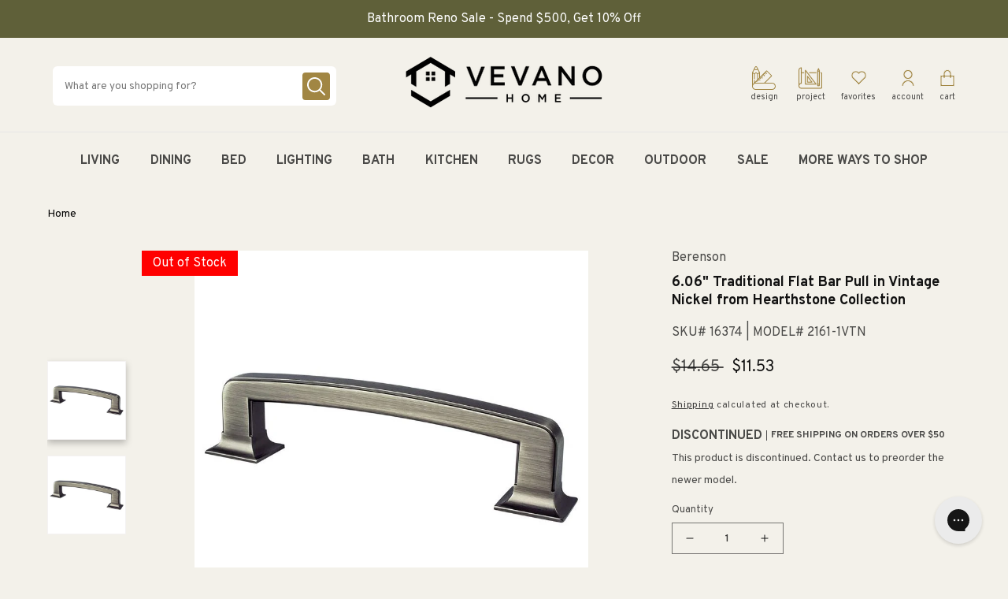

--- FILE ---
content_type: text/html; charset=utf-8
request_url: https://vevano.com/products/traditional-flat-bar-pull-in-vintage-nickel-from-hearthstone-collection_modelnumber_2161-1vtn
body_size: 34964
content:
<!doctype html>
<html class="no-js" lang="en">
  <head><script>
/* >> TriplePixel :: start*/
~function(W,H,A,L,E,_){function O(T,R){void 0===R&&(R=!1),H=new XMLHttpRequest,H.open("GET","//triplewhale-pixel.web.app/triplepx.txt?"+~(Date.now()/9e7),!0),H.send(null),H.onreadystatechange=function(){4===H.readyState&&200===H.status?setTimeout(function(){return eval(H.responseText)},50):(299<H.status||H.status<200)&&T&&!R&&(R=!0,O(T-1))}}if(L=window,!L[H+"sn"]){L[H+"sn"]=1;try{A.setItem(H,1+(0|A.getItem(H)||0)),W.includes("⇈")&&A.setItem(H+"Stg",1+(0|A.getItem(H+"Stg")||0)),(E=JSON.parse(A.getItem(H+"U")||"[]")).push(location.href),A.setItem(H+"U",JSON.stringify(E))}catch(e){}A.getItem('"!nC`')||(A=L,A[H]||(L=function(){return Date.now().toString(36)+"_"+Math.random().toString(36)},E=A[H]=function(t,e){return W=L(),(E._q=E._q||[]).push([W,t,e]),E._headless=!0,W},E.ch=W,O(5)))}}("","TriplePixel",localStorage);
/* << TriplePixel :: end*/
</script>


    <!-- Hotjar Tracking Code for https://vevano.com/ -->
<script>
    (function(h,o,t,j,a,r){
        h.hj=h.hj||function(){(h.hj.q=h.hj.q||[]).push(arguments)};
        h._hjSettings={hjid:3287478,hjsv:6};
        a=o.getElementsByTagName('head')[0];
        r=o.createElement('script');r.async=1;
        r.src=t+h._hjSettings.hjid+j+h._hjSettings.hjsv;
        a.appendChild(r);
    })(window,document,'https://static.hotjar.com/c/hotjar-','.js?sv=');
</script>

<!-- HW Universal Pixel - Initialization (include only once per page) -->
  <script>
    !function(e,i){if(!e.pixie){var n=e.pixie=function(e,i,a){n.actionQueue.push({action:e,actionValue:i,params:a})};n.actionQueue=[];var a=i.createElement("script");a.async=!0,a.src="//acdn.adnxs.com/dmp/up/pixie.js";var t=i.getElementsByTagName("head")[0];t.insertBefore(a,t.firstChild)}}(window,document);
    pixie('init', 'fbc0bc02-c928-4b74-aa64-d6c4520730be');
  </script>
  
  <!-- HW Universal Pixel - PageView Event -->
  <script>
    pixie('event', 'PageView');
  </script>
  <noscript><img src="https://ib.adnxs.com/pixie?pi=fbc0bc02-c928-4b74-aa64-d6c4520730be&e=PageView&script=0" width="1" height="1" style="display:none"/></noscript>

  
    <script src="https://js.b1js.com/tagcontainer.js?id=8a7bc9809a634b67b1e1df1e8a2eaf52&type=1&onload=false"></script>
  

  <meta name="google-site-verification" content="kUnuxos4fH6IKxyKkm6KI6vqWHfwYjPgder2zmzzAkg" />
    <!--
Elevar Data Layer V2

This file is automatically updated and should not be edited directly.

https://knowledge.getelevar.com/how-to-customize-data-layer-version-2

Updated: 2022-07-29 21:31:21+00:00
Version: 2.37.5
-->
<!-- Google Tag Manager -->
<script>
  window.dataLayer = window.dataLayer || [];
</script>
<script>
(function(w,d,s,l,i){w[l]=w[l]||[];w[l].push({"gtm.start":
  new Date().getTime(),event:"gtm.js"});var f=d.getElementsByTagName(s)[0],
  j=d.createElement(s),dl=l!="dataLayer"?"&l="+l:"";j.async=true;j.src=
  "https://www.googletagmanager.com/gtm.js?id="+i+dl;f.parentNode.insertBefore(j,f);
})(window,document,"script","dataLayer","GTM-T3BLQQN");
</script>
<!-- End Google Tag Manager -->
<script id="elevar-gtm-suite-config" type="application/json">{"gtm_id": "GTM-T3BLQQN", "event_config": {"cart_reconcile": true, "cart_view": true, "checkout_complete": true, "checkout_step": true, "collection_view": true, "product_add_to_cart": false, "product_add_to_cart_ajax": true, "product_remove_from_cart": true, "product_select": true, "product_view": true, "search_results_view": true, "user": true, "save_order_notes": true}, "gtm_suite_script": "https://shopify-gtm-suite.getelevar.com/shops/956006c5ff1529b06c2e637f355700c6467a9108/2.37.5/gtm-suite.js", "consent_enabled": false}</script>

    <meta charset="utf-8">
    <meta http-equiv="X-UA-Compatible" content="IE=edge">
    <meta name="viewport" content="width=device-width, initial-scale=1, maximum-scale=1">
    <meta name="theme-color" content="">
    <link rel="canonical" href="https://vevano.com/products/traditional-flat-bar-pull-in-vintage-nickel-from-hearthstone-collection_modelnumber_2161-1vtn">
    <link rel="preconnect" href="https://cdn.shopify.com" crossorigin>
    <script src="https://ajax.googleapis.com/ajax/libs/jquery/2.1.1/jquery.min.js"></script>
    <link rel="stylesheet" type="text/css" href="//cdn.jsdelivr.net/npm/slick-carousel@1.8.1/slick/slick.css"/>
    <script type="text/javascript" src="https://cdn.jsdelivr.net/npm/slick-carousel@1.8.1/slick/slick.min.js"></script>

    <script src="//vevano.com/cdn/shop/t/216/assets/bundle.js?v=70839924169164015611674844466" id="searchspring-context" defer>
  
  
  template = "product";
  
</script>

<script>
  window.globalATC = function(id) {
    const cartNotification = document.querySelector('cart-notification');

    try {
      fetch('/cart/add.js', {
        method: 'POST',
        headers: {
          'Accept': 'application/json',
          'Content-Type': 'application/json'
        },
        body: JSON.stringify({  
          items: [  
            { id: parseInt(id), quantity: 1 }  
          ], 
          sections: ["cart-notification-product","cart-notification-button","cart-icon-bubble"], 
          sections_url: window.location.pathname 
        })
      }).then(res => res.json()) 
        .then(res => { 
          res.key = res.sections["cart-notification-product"].split('id=\"cart-notification-product-')[1].split('\"')[0] 
          cartNotification.renderContents(res) 
        })
    } catch (error) {
      console.error(error)  
    }
  }
</script>
 

    <script src="//vevano.com/cdn/shop/t/216/assets/splide.min.js?v=118767156446779567671674844534" type="text/javascript"></script>
    <link href="//vevano.com/cdn/shop/t/216/assets/splide.min.css?v=81312464012577329411674844533" rel="stylesheet" type="text/css" media="all" />
<link rel="icon" type="image/png" href="//vevano.com/cdn/shop/files/Untitled_design_15.png?crop=center&height=32&v=1670956806&width=32"><title>
      Berenson Traditional Flat Bar Flat Bar Pull in Vintage Nickel 0.5&quot; Wide - 2161-1VTN
 &ndash; Vevano</title>

    
      <meta name="description" content="This stylish Pull is made of Zinc. The Flat Bar shape is a popular and accessible design choice. A Traditional design complements any room style. The base size is 0.5&quot; in width and it projects 1.44&quot;. This Pull is easy to install and very durable.">
    

    

<meta property="og:site_name" content="Vevano">
<meta property="og:url" content="https://vevano.com/products/traditional-flat-bar-pull-in-vintage-nickel-from-hearthstone-collection_modelnumber_2161-1vtn">
<meta property="og:title" content="Berenson Traditional Flat Bar Flat Bar Pull in Vintage Nickel 0.5&quot; Wide - 2161-1VTN">
<meta property="og:type" content="product">
<meta property="og:description" content="This stylish Pull is made of Zinc. The Flat Bar shape is a popular and accessible design choice. A Traditional design complements any room style. The base size is 0.5&quot; in width and it projects 1.44&quot;. This Pull is easy to install and very durable."><meta property="og:image" content="http://vevano.com/cdn/shop/products/16374-1.jpg?v=1654195267">
  <meta property="og:image:secure_url" content="https://vevano.com/cdn/shop/products/16374-1.jpg?v=1654195267">
  <meta property="og:image:width" content="800">
  <meta property="og:image:height" content="800"><meta property="og:price:amount" content="11.53">
  <meta property="og:price:currency" content="USD"><meta name="twitter:site" content="@vevanohome"><meta name="twitter:card" content="summary_large_image">
<meta name="twitter:title" content="Berenson Traditional Flat Bar Flat Bar Pull in Vintage Nickel 0.5&quot; Wide - 2161-1VTN">
<meta name="twitter:description" content="This stylish Pull is made of Zinc. The Flat Bar shape is a popular and accessible design choice. A Traditional design complements any room style. The base size is 0.5&quot; in width and it projects 1.44&quot;. This Pull is easy to install and very durable.">


    <link
      rel="stylesheet"
      href="https://unpkg.com/swiper@8/swiper-bundle.min.css"
    />

    <script src="https://unpkg.com/swiper@8/swiper-bundle.min.js"></script>

    <script src="//vevano.com/cdn/shop/t/216/assets/global.js?v=116867387597136576461674844501" defer="defer"></script>
    <script>window.performance && window.performance.mark && window.performance.mark('shopify.content_for_header.start');</script><meta id="shopify-digital-wallet" name="shopify-digital-wallet" content="/63814828275/digital_wallets/dialog">
<meta name="shopify-checkout-api-token" content="6ffbd6935396d9a15a66987e0a912991">
<meta id="in-context-paypal-metadata" data-shop-id="63814828275" data-venmo-supported="true" data-environment="production" data-locale="en_US" data-paypal-v4="true" data-currency="USD">
<link rel="alternate" type="application/json+oembed" href="https://vevano.com/products/traditional-flat-bar-pull-in-vintage-nickel-from-hearthstone-collection_modelnumber_2161-1vtn.oembed">
<script async="async" src="/checkouts/internal/preloads.js?locale=en-US"></script>
<script id="shopify-features" type="application/json">{"accessToken":"6ffbd6935396d9a15a66987e0a912991","betas":["rich-media-storefront-analytics"],"domain":"vevano.com","predictiveSearch":true,"shopId":63814828275,"locale":"en"}</script>
<script>var Shopify = Shopify || {};
Shopify.shop = "vevanohome.myshopify.com";
Shopify.locale = "en";
Shopify.currency = {"active":"USD","rate":"1.0"};
Shopify.country = "US";
Shopify.theme = {"name":"RG | RC - 01272023","id":136791326963,"schema_name":"Dawn","schema_version":"4.0.0","theme_store_id":null,"role":"main"};
Shopify.theme.handle = "null";
Shopify.theme.style = {"id":null,"handle":null};
Shopify.cdnHost = "vevano.com/cdn";
Shopify.routes = Shopify.routes || {};
Shopify.routes.root = "/";</script>
<script type="module">!function(o){(o.Shopify=o.Shopify||{}).modules=!0}(window);</script>
<script>!function(o){function n(){var o=[];function n(){o.push(Array.prototype.slice.apply(arguments))}return n.q=o,n}var t=o.Shopify=o.Shopify||{};t.loadFeatures=n(),t.autoloadFeatures=n()}(window);</script>
<script id="shop-js-analytics" type="application/json">{"pageType":"product"}</script>
<script defer="defer" async type="module" src="//vevano.com/cdn/shopifycloud/shop-js/modules/v2/client.init-shop-cart-sync_BT-GjEfc.en.esm.js"></script>
<script defer="defer" async type="module" src="//vevano.com/cdn/shopifycloud/shop-js/modules/v2/chunk.common_D58fp_Oc.esm.js"></script>
<script defer="defer" async type="module" src="//vevano.com/cdn/shopifycloud/shop-js/modules/v2/chunk.modal_xMitdFEc.esm.js"></script>
<script type="module">
  await import("//vevano.com/cdn/shopifycloud/shop-js/modules/v2/client.init-shop-cart-sync_BT-GjEfc.en.esm.js");
await import("//vevano.com/cdn/shopifycloud/shop-js/modules/v2/chunk.common_D58fp_Oc.esm.js");
await import("//vevano.com/cdn/shopifycloud/shop-js/modules/v2/chunk.modal_xMitdFEc.esm.js");

  window.Shopify.SignInWithShop?.initShopCartSync?.({"fedCMEnabled":true,"windoidEnabled":true});

</script>
<script id="__st">var __st={"a":63814828275,"offset":-25200,"reqid":"beee24f1-8c31-43ef-871d-da8205425a4f-1769057433","pageurl":"vevano.com\/products\/traditional-flat-bar-pull-in-vintage-nickel-from-hearthstone-collection_modelnumber_2161-1vtn","u":"88e4395c0ec9","p":"product","rtyp":"product","rid":7690361929971};</script>
<script>window.ShopifyPaypalV4VisibilityTracking = true;</script>
<script id="captcha-bootstrap">!function(){'use strict';const t='contact',e='account',n='new_comment',o=[[t,t],['blogs',n],['comments',n],[t,'customer']],c=[[e,'customer_login'],[e,'guest_login'],[e,'recover_customer_password'],[e,'create_customer']],r=t=>t.map((([t,e])=>`form[action*='/${t}']:not([data-nocaptcha='true']) input[name='form_type'][value='${e}']`)).join(','),a=t=>()=>t?[...document.querySelectorAll(t)].map((t=>t.form)):[];function s(){const t=[...o],e=r(t);return a(e)}const i='password',u='form_key',d=['recaptcha-v3-token','g-recaptcha-response','h-captcha-response',i],f=()=>{try{return window.sessionStorage}catch{return}},m='__shopify_v',_=t=>t.elements[u];function p(t,e,n=!1){try{const o=window.sessionStorage,c=JSON.parse(o.getItem(e)),{data:r}=function(t){const{data:e,action:n}=t;return t[m]||n?{data:e,action:n}:{data:t,action:n}}(c);for(const[e,n]of Object.entries(r))t.elements[e]&&(t.elements[e].value=n);n&&o.removeItem(e)}catch(o){console.error('form repopulation failed',{error:o})}}const l='form_type',E='cptcha';function T(t){t.dataset[E]=!0}const w=window,h=w.document,L='Shopify',v='ce_forms',y='captcha';let A=!1;((t,e)=>{const n=(g='f06e6c50-85a8-45c8-87d0-21a2b65856fe',I='https://cdn.shopify.com/shopifycloud/storefront-forms-hcaptcha/ce_storefront_forms_captcha_hcaptcha.v1.5.2.iife.js',D={infoText:'Protected by hCaptcha',privacyText:'Privacy',termsText:'Terms'},(t,e,n)=>{const o=w[L][v],c=o.bindForm;if(c)return c(t,g,e,D).then(n);var r;o.q.push([[t,g,e,D],n]),r=I,A||(h.body.append(Object.assign(h.createElement('script'),{id:'captcha-provider',async:!0,src:r})),A=!0)});var g,I,D;w[L]=w[L]||{},w[L][v]=w[L][v]||{},w[L][v].q=[],w[L][y]=w[L][y]||{},w[L][y].protect=function(t,e){n(t,void 0,e),T(t)},Object.freeze(w[L][y]),function(t,e,n,w,h,L){const[v,y,A,g]=function(t,e,n){const i=e?o:[],u=t?c:[],d=[...i,...u],f=r(d),m=r(i),_=r(d.filter((([t,e])=>n.includes(e))));return[a(f),a(m),a(_),s()]}(w,h,L),I=t=>{const e=t.target;return e instanceof HTMLFormElement?e:e&&e.form},D=t=>v().includes(t);t.addEventListener('submit',(t=>{const e=I(t);if(!e)return;const n=D(e)&&!e.dataset.hcaptchaBound&&!e.dataset.recaptchaBound,o=_(e),c=g().includes(e)&&(!o||!o.value);(n||c)&&t.preventDefault(),c&&!n&&(function(t){try{if(!f())return;!function(t){const e=f();if(!e)return;const n=_(t);if(!n)return;const o=n.value;o&&e.removeItem(o)}(t);const e=Array.from(Array(32),(()=>Math.random().toString(36)[2])).join('');!function(t,e){_(t)||t.append(Object.assign(document.createElement('input'),{type:'hidden',name:u})),t.elements[u].value=e}(t,e),function(t,e){const n=f();if(!n)return;const o=[...t.querySelectorAll(`input[type='${i}']`)].map((({name:t})=>t)),c=[...d,...o],r={};for(const[a,s]of new FormData(t).entries())c.includes(a)||(r[a]=s);n.setItem(e,JSON.stringify({[m]:1,action:t.action,data:r}))}(t,e)}catch(e){console.error('failed to persist form',e)}}(e),e.submit())}));const S=(t,e)=>{t&&!t.dataset[E]&&(n(t,e.some((e=>e===t))),T(t))};for(const o of['focusin','change'])t.addEventListener(o,(t=>{const e=I(t);D(e)&&S(e,y())}));const B=e.get('form_key'),M=e.get(l),P=B&&M;t.addEventListener('DOMContentLoaded',(()=>{const t=y();if(P)for(const e of t)e.elements[l].value===M&&p(e,B);[...new Set([...A(),...v().filter((t=>'true'===t.dataset.shopifyCaptcha))])].forEach((e=>S(e,t)))}))}(h,new URLSearchParams(w.location.search),n,t,e,['guest_login'])})(!0,!0)}();</script>
<script integrity="sha256-4kQ18oKyAcykRKYeNunJcIwy7WH5gtpwJnB7kiuLZ1E=" data-source-attribution="shopify.loadfeatures" defer="defer" src="//vevano.com/cdn/shopifycloud/storefront/assets/storefront/load_feature-a0a9edcb.js" crossorigin="anonymous"></script>
<script data-source-attribution="shopify.dynamic_checkout.dynamic.init">var Shopify=Shopify||{};Shopify.PaymentButton=Shopify.PaymentButton||{isStorefrontPortableWallets:!0,init:function(){window.Shopify.PaymentButton.init=function(){};var t=document.createElement("script");t.src="https://vevano.com/cdn/shopifycloud/portable-wallets/latest/portable-wallets.en.js",t.type="module",document.head.appendChild(t)}};
</script>
<script data-source-attribution="shopify.dynamic_checkout.buyer_consent">
  function portableWalletsHideBuyerConsent(e){var t=document.getElementById("shopify-buyer-consent"),n=document.getElementById("shopify-subscription-policy-button");t&&n&&(t.classList.add("hidden"),t.setAttribute("aria-hidden","true"),n.removeEventListener("click",e))}function portableWalletsShowBuyerConsent(e){var t=document.getElementById("shopify-buyer-consent"),n=document.getElementById("shopify-subscription-policy-button");t&&n&&(t.classList.remove("hidden"),t.removeAttribute("aria-hidden"),n.addEventListener("click",e))}window.Shopify?.PaymentButton&&(window.Shopify.PaymentButton.hideBuyerConsent=portableWalletsHideBuyerConsent,window.Shopify.PaymentButton.showBuyerConsent=portableWalletsShowBuyerConsent);
</script>
<script>
  function portableWalletsCleanup(e){e&&e.src&&console.error("Failed to load portable wallets script "+e.src);var t=document.querySelectorAll("shopify-accelerated-checkout .shopify-payment-button__skeleton, shopify-accelerated-checkout-cart .wallet-cart-button__skeleton"),e=document.getElementById("shopify-buyer-consent");for(let e=0;e<t.length;e++)t[e].remove();e&&e.remove()}function portableWalletsNotLoadedAsModule(e){e instanceof ErrorEvent&&"string"==typeof e.message&&e.message.includes("import.meta")&&"string"==typeof e.filename&&e.filename.includes("portable-wallets")&&(window.removeEventListener("error",portableWalletsNotLoadedAsModule),window.Shopify.PaymentButton.failedToLoad=e,"loading"===document.readyState?document.addEventListener("DOMContentLoaded",window.Shopify.PaymentButton.init):window.Shopify.PaymentButton.init())}window.addEventListener("error",portableWalletsNotLoadedAsModule);
</script>

<script type="module" src="https://vevano.com/cdn/shopifycloud/portable-wallets/latest/portable-wallets.en.js" onError="portableWalletsCleanup(this)" crossorigin="anonymous"></script>
<script nomodule>
  document.addEventListener("DOMContentLoaded", portableWalletsCleanup);
</script>

<link id="shopify-accelerated-checkout-styles" rel="stylesheet" media="screen" href="https://vevano.com/cdn/shopifycloud/portable-wallets/latest/accelerated-checkout-backwards-compat.css" crossorigin="anonymous">
<style id="shopify-accelerated-checkout-cart">
        #shopify-buyer-consent {
  margin-top: 1em;
  display: inline-block;
  width: 100%;
}

#shopify-buyer-consent.hidden {
  display: none;
}

#shopify-subscription-policy-button {
  background: none;
  border: none;
  padding: 0;
  text-decoration: underline;
  font-size: inherit;
  cursor: pointer;
}

#shopify-subscription-policy-button::before {
  box-shadow: none;
}

      </style>
<script id="sections-script" data-sections="main-product" defer="defer" src="//vevano.com/cdn/shop/t/216/compiled_assets/scripts.js?v=34010"></script>
<script>window.performance && window.performance.mark && window.performance.mark('shopify.content_for_header.end');</script>


    <style data-shopify>
      @font-face {
  font-family: Assistant;
  font-weight: 400;
  font-style: normal;
  font-display: swap;
  src: url("//vevano.com/cdn/fonts/assistant/assistant_n4.9120912a469cad1cc292572851508ca49d12e768.woff2") format("woff2"),
       url("//vevano.com/cdn/fonts/assistant/assistant_n4.6e9875ce64e0fefcd3f4446b7ec9036b3ddd2985.woff") format("woff");
}

      @font-face {
  font-family: Assistant;
  font-weight: 700;
  font-style: normal;
  font-display: swap;
  src: url("//vevano.com/cdn/fonts/assistant/assistant_n7.bf44452348ec8b8efa3aa3068825305886b1c83c.woff2") format("woff2"),
       url("//vevano.com/cdn/fonts/assistant/assistant_n7.0c887fee83f6b3bda822f1150b912c72da0f7b64.woff") format("woff");
}

      
      
      @font-face {
  font-family: Assistant;
  font-weight: 400;
  font-style: normal;
  font-display: swap;
  src: url("//vevano.com/cdn/fonts/assistant/assistant_n4.9120912a469cad1cc292572851508ca49d12e768.woff2") format("woff2"),
       url("//vevano.com/cdn/fonts/assistant/assistant_n4.6e9875ce64e0fefcd3f4446b7ec9036b3ddd2985.woff") format("woff");
}


      :root {
        --font-body-family: 'Overpass', sans-serif;
        --font-body-style: normal;
        --font-body-weight: 400;

        --font-heading-family: 'Overpass', sans-serif;
        --font-heading-style: normal;
        --font-heading-weight: 400;

        --font-body-scale: 1.0;
        --font-heading-scale: 1.0;

        --color-base-text: 18, 18, 18;
        --color-shadow: 18, 18, 18;
        --color-base-background-1: 243, 241, 234;
        --color-base-background-2: 243, 243, 243;
        --color-base-solid-button-labels: 255, 255, 255;
        --color-base-outline-button-labels: 18, 18, 18;
        --color-base-accent-1: 161, 134, 67;
        --color-base-accent-2: 51, 79, 180;
        --payment-terms-background-color: #f3f1ea;

        --gradient-base-background-1: #f3f1ea;
        --gradient-base-background-2: #f3f3f3;
        --gradient-base-accent-1: #a18643;
        --gradient-base-accent-2: #334fb4;

        --media-padding: px;
        --media-border-opacity: 0.05;
        --media-border-width: 1px;
        --media-radius: 0px;
        --media-shadow-opacity: 0.0;
        --media-shadow-horizontal-offset: 0px;
        --media-shadow-vertical-offset: 4px;
        --media-shadow-blur-radius: 5px;

        --page-width: 120rem;
        --page-width-margin: 0rem;

        --card-image-padding: 0.0rem;
        --card-corner-radius: 0.0rem;
        --card-text-alignment: left;
        --card-border-width: 0.0rem;
        --card-border-opacity: 0.1;
        --card-shadow-opacity: 0.0;
        --card-shadow-horizontal-offset: 0.0rem;
        --card-shadow-vertical-offset: 0.4rem;
        --card-shadow-blur-radius: 0.5rem;

        --badge-corner-radius: 4.0rem;

        --popup-border-width: 1px;
        --popup-border-opacity: 0.1;
        --popup-corner-radius: 0px;
        --popup-shadow-opacity: 0.0;
        --popup-shadow-horizontal-offset: 0px;
        --popup-shadow-vertical-offset: 4px;
        --popup-shadow-blur-radius: 5px;

        --drawer-border-width: 1px;
        --drawer-border-opacity: 0.1;
        --drawer-shadow-opacity: 0.0;
        --drawer-shadow-horizontal-offset: 0px;
        --drawer-shadow-vertical-offset: 4px;
        --drawer-shadow-blur-radius: 5px;

        --spacing-sections-desktop: 0px;
        --spacing-sections-mobile: 0px;

        --grid-desktop-vertical-spacing: 8px;
        --grid-desktop-horizontal-spacing: 8px;
        --grid-mobile-vertical-spacing: 4px;
        --grid-mobile-horizontal-spacing: 4px;

        --text-boxes-border-opacity: 0.1;
        --text-boxes-border-width: 0px;
        --text-boxes-radius: 0px;
        --text-boxes-shadow-opacity: 0.0;
        --text-boxes-shadow-horizontal-offset: 0px;
        --text-boxes-shadow-vertical-offset: 4px;
        --text-boxes-shadow-blur-radius: 5px;

        --buttons-radius: 0px;
        --buttons-radius-outset: 0px;
        --buttons-border-width: 1px;
        --buttons-border-opacity: 1.0;
        --buttons-shadow-opacity: 0.0;
        --buttons-shadow-horizontal-offset: 0px;
        --buttons-shadow-vertical-offset: 4px;
        --buttons-shadow-blur-radius: 5px;
        --buttons-border-offset: 0px;

        --inputs-radius: 0px;
        --inputs-border-width: 1px;
        --inputs-border-opacity: 0.55;
        --inputs-shadow-opacity: 0.0;
        --inputs-shadow-horizontal-offset: 0px;
        --inputs-margin-offset: 0px;
        --inputs-shadow-vertical-offset: 4px;
        --inputs-shadow-blur-radius: 5px;
        --inputs-radius-outset: 0px;

        --variant-pills-radius: 40px;
        --variant-pills-border-width: 1px;
        --variant-pills-border-opacity: 0.55;
        --variant-pills-shadow-opacity: 0.0;
        --variant-pills-shadow-horizontal-offset: 0px;
        --variant-pills-shadow-vertical-offset: 4px;
        --variant-pills-shadow-blur-radius: 5px;
      }

      *,
      *::before,
      *::after {
        box-sizing: inherit;
      }

      html {
        box-sizing: border-box;
        font-size: calc(var(--font-body-scale) * 62.5%);
        height: 100%;
      }

      body {
        display: grid;
        grid-template-rows: auto auto 1fr auto;
        grid-template-columns: 100%;
        min-height: 100%;
        margin: 0;
        font-size: 1.5rem;
        line-height: calc(1 + 0.8 / var(--font-body-scale));
        font-family: var(--font-body-family);
        font-style: var(--font-body-style);
        font-weight: var(--font-body-weight);
      }

      .ss__results .ss__result div:not(.ss__price) div:not(.ss__price) .grid-link .flexgrow .grid-link__model-number {display:none;}
      
      @media screen and (min-width: 750px) {
        body {
          font-size: 1.6rem;
        }
      }

      @media (max-width: 1000px) {
      .searchspring {
        padding: 10px;
      }

      .searchspring-right-container {
        width: auto !important;
        margin: auto !important;
      }

      .desktop-only {
        display: block !important;;
      }

      .mobile-only {
        display: none !important;
      }

      @media(max-width: 750px) {
        .desktop-only {
          display: none !important;
        }

        .mobile-only {
          display: block !important;
        }
      }
    </style>

    <link href="//vevano.com/cdn/shop/t/216/assets/base.css?v=158638973560612624891674844454" rel="stylesheet" type="text/css" media="all" />
    <link href="//vevano.com/cdn/shop/t/216/assets/component-menu-drawer.css?v=156867816047946090581674844479" rel="stylesheet" type="text/css" media="all" />

    <link rel="preconnect" href="https://fonts.googleapis.com">
    <link rel="preconnect" href="https://fonts.gstatic.com" crossorigin>
    <link href="https://fonts.googleapis.com/css2?family=Overpass:ital,wght@0,300;0,400;0,500;0,700;1,500&display=swap" rel="stylesheet"><script>document.documentElement.className = document.documentElement.className.replace('no-js', 'js');
    if (Shopify.designMode) {
      document.documentElement.classList.add('shopify-design-mode');
    }
    </script>

    <style>
      
      @media(max-width: 1000px) {
        .searchspring-right-container {
          width: 100% !important;
        }

        .ss__content {
          padding: 0 !important;
        }

        .ss__results .ss__result .result {
          padding: 10px !important;
        }

        
        
        }
      
    </style>

    <!-- Extend - Render Extend Config -->
          <!-- Extend - Add necessary SDK script tags and configure the store -->
    <script src='https://sdk.helloextend.com/extend-sdk-client/v1/extend-sdk-client.min.js' defer='defer'></script>  
    <script src='https://sdk.helloextend.com/extend-sdk-client-shopify-addon/v1/extend-sdk-client-shopify-addon.min.js' defer='defer'></script>  
    <script>
    window.addEventListener('DOMContentLoaded', function(){
    window.Extend.config({ storeId: 'f27729be-2588-450f-9698-66d61d58d07a', environment: 'production' })
    window.Extend.integration = {};
    window.Extend.integration.analytics = true;
    // Extend - QA Cypress booleans
    window.Extend.integration.isExtendPdpOfferEnabled = true;
    window.Extend.integration.isExtendOfferModalEnabled = true;
    window.Extend.integration.isExtendMainCartOfferEnabled = true;
    })
    </script>

    <!-- Extend - Render aftermarket integration snippet -->
    <script>
  window.addEventListener("DOMContentLoaded", function () {
    if (
      window.Extend &&
      window.ExtendShopify &&
      window.Shopify &&
      window.Shopify.currency &&
      window.Shopify.currency.active === "USD"
    ) {
      const params = new URL(document.location).searchParams;

      let leadToken = params.get("leadToken")
        ? params.get("leadToken")
        : params.get("leadtoken");

      if (leadToken) {
        Extend.aftermarketModal.open({
          leadToken: leadToken,
          onClose: function (plan, product, quantity) {
            if (plan && product) {
              ExtendShopify.addPlanToCart(
                {
                  plan: plan,
                  product: product,
                  leadToken: leadToken,
                  quantity: quantity || 1,
                },
                function () {
                  window.location = "/cart";
                }
              );
            }
          },
        });
      }
    }
  });
</script>


    <!-- Extend - Render analytics -->
    <script>
  //run scripts on DOMContentLoaded to avoid affecting site load time
  window.addEventListener("DOMContentLoaded", function () {
    //Only run ajax integration if Extend and ExtendShopify is defined, the currency is set to USD and analytics are enabled
    if (
      window.Extend &&
      window.ExtendShopify &&
      Extend.integration.analytics &&
      window.Shopify &&
      window.Shopify.currency &&
      window.Shopify.currency.active === "USD"
    ) {
      /***********************/
      /* util functions */
      /***********************/

      // getPlanId - Takes in the cart and a product ID and returns the plan ID for that product
      function getPlanId(cart, productId) {
        let planId;
        cart.items.forEach(function (item) {
          if (item.properties.Ref && item.properties.Ref === productId)
            planId = item.sku.toString();
        });
        return planId;
      }

      /***********************/
      /* end util functions */
      /***********************/

      // productAnalytics() - Takes in the product ID and quantity at the time it is added to the cart
      let productAnalytics = function (prodId, prodQty) {
        if (!prodQty) prodQty = 1;
        if (prodId) {
          Extend.trackProductAddedToCart({
            productId: prodId.toString(),
            productQuantity: parseInt(prodQty),
          });
        }
      };

      // cartAnalytics() - Takes in the oldCart and the newCart at a point where the cart updates
      let cartAnalytics = function (oldCart, newCart) {
        if (oldCart && newCart && oldCart.items && newCart.items) {
          // Triggers if an item has been removed
          if (oldCart.items.length > newCart.items.length) {
            oldCart.items.forEach(function (currentItem) {
              let productFound = false;
              newCart.items.forEach(function (currentNewItem) {
                if (currentItem.id == currentNewItem.id) {
                  productFound = true;
                }
              });
              if (productFound === false) {
                if (
                  currentItem.vendor === "Extend" &&
                  currentItem &&
                  currentItem.sku &&
                  currentItem.properties.Ref
                ) {
                  Extend.trackOfferRemovedFromCart({
                    productId: currentItem.properties.Ref.toString(),
                    planId: currentItem.sku.toString(),
                  });
                } else if (currentItem.id) {
                  Extend.trackProductRemovedFromCart({
                    productId: currentItem.id.toString(),
                  });
                }
              }
            });
            // Triggers if an item quantity has changed
          } else if (oldCart.item_count != newCart.item_count) {
            oldCart.items.forEach(function (currentItem) {
              newCart.items.forEach(function (currentNewItem) {
                // Runs when the updated item is found if its not an Extend warranty
                if (
                  currentItem.id == currentNewItem.id &&
                  currentItem.quantity != currentNewItem.quantity &&
                  currentItem.vendor != "Extend"
                ) {
                  if (
                    currentItem.id &&
                    currentNewItem.quantity &&
                    ExtendShopify.warrantyAlreadyInCart(
                      currentItem.id.toString(),
                      oldCart.items
                    )
                  ) {
                    //Gets the associated plan ID using the product ID
                    let planId = getPlanId(newCart, currentItem.id.toString());
                    //Product has warranty in cart
                    Extend.trackOfferUpdated({
                      productId: currentItem.id.toString(),
                      planId: planId,
                      updates: {
                        warrantyQuantity: parseInt(currentNewItem.quantity),
                        productQuantity: parseInt(currentNewItem.quantity),
                      },
                    });
                  } else if (currentItem.id && currentNewItem.quantity) {
                    //Product has no warranty in cart
                    Extend.trackProductUpdated({
                      productId: currentItem.id.toString(),
                      updates: {
                        productQuantity: parseInt(currentNewItem.quantity),
                      },
                    });
                  }
                }
              });
            });
          }
        }
      };

      window.Extend.integration.productAnalytics = productAnalytics;
      window.Extend.integration.cartAnalytics = cartAnalytics;
    }
  });
</script>



    <!-- Extend - Render Extend Config -->
  
  
  <script type="application/javascript">
  window["friendbuyAPI"] = friendbuyAPI = window["friendbuyAPI"] || [];
  friendbuyAPI.merchantId = "c3938d38-97fe-4db7-8d1d-54a49efdf4a2";
  friendbuyAPI.shopify = {
    page: "Berenson Traditional Flat Bar Flat Bar Pull in Vintage Nickel 0.5&quot; Wide - 2161-1VTN",
    
  }
  </script>
  
<link href="https://monorail-edge.shopifysvc.com" rel="dns-prefetch">
<script>(function(){if ("sendBeacon" in navigator && "performance" in window) {try {var session_token_from_headers = performance.getEntriesByType('navigation')[0].serverTiming.find(x => x.name == '_s').description;} catch {var session_token_from_headers = undefined;}var session_cookie_matches = document.cookie.match(/_shopify_s=([^;]*)/);var session_token_from_cookie = session_cookie_matches && session_cookie_matches.length === 2 ? session_cookie_matches[1] : "";var session_token = session_token_from_headers || session_token_from_cookie || "";function handle_abandonment_event(e) {var entries = performance.getEntries().filter(function(entry) {return /monorail-edge.shopifysvc.com/.test(entry.name);});if (!window.abandonment_tracked && entries.length === 0) {window.abandonment_tracked = true;var currentMs = Date.now();var navigation_start = performance.timing.navigationStart;var payload = {shop_id: 63814828275,url: window.location.href,navigation_start,duration: currentMs - navigation_start,session_token,page_type: "product"};window.navigator.sendBeacon("https://monorail-edge.shopifysvc.com/v1/produce", JSON.stringify({schema_id: "online_store_buyer_site_abandonment/1.1",payload: payload,metadata: {event_created_at_ms: currentMs,event_sent_at_ms: currentMs}}));}}window.addEventListener('pagehide', handle_abandonment_event);}}());</script>
<script id="web-pixels-manager-setup">(function e(e,d,r,n,o){if(void 0===o&&(o={}),!Boolean(null===(a=null===(i=window.Shopify)||void 0===i?void 0:i.analytics)||void 0===a?void 0:a.replayQueue)){var i,a;window.Shopify=window.Shopify||{};var t=window.Shopify;t.analytics=t.analytics||{};var s=t.analytics;s.replayQueue=[],s.publish=function(e,d,r){return s.replayQueue.push([e,d,r]),!0};try{self.performance.mark("wpm:start")}catch(e){}var l=function(){var e={modern:/Edge?\/(1{2}[4-9]|1[2-9]\d|[2-9]\d{2}|\d{4,})\.\d+(\.\d+|)|Firefox\/(1{2}[4-9]|1[2-9]\d|[2-9]\d{2}|\d{4,})\.\d+(\.\d+|)|Chrom(ium|e)\/(9{2}|\d{3,})\.\d+(\.\d+|)|(Maci|X1{2}).+ Version\/(15\.\d+|(1[6-9]|[2-9]\d|\d{3,})\.\d+)([,.]\d+|)( \(\w+\)|)( Mobile\/\w+|) Safari\/|Chrome.+OPR\/(9{2}|\d{3,})\.\d+\.\d+|(CPU[ +]OS|iPhone[ +]OS|CPU[ +]iPhone|CPU IPhone OS|CPU iPad OS)[ +]+(15[._]\d+|(1[6-9]|[2-9]\d|\d{3,})[._]\d+)([._]\d+|)|Android:?[ /-](13[3-9]|1[4-9]\d|[2-9]\d{2}|\d{4,})(\.\d+|)(\.\d+|)|Android.+Firefox\/(13[5-9]|1[4-9]\d|[2-9]\d{2}|\d{4,})\.\d+(\.\d+|)|Android.+Chrom(ium|e)\/(13[3-9]|1[4-9]\d|[2-9]\d{2}|\d{4,})\.\d+(\.\d+|)|SamsungBrowser\/([2-9]\d|\d{3,})\.\d+/,legacy:/Edge?\/(1[6-9]|[2-9]\d|\d{3,})\.\d+(\.\d+|)|Firefox\/(5[4-9]|[6-9]\d|\d{3,})\.\d+(\.\d+|)|Chrom(ium|e)\/(5[1-9]|[6-9]\d|\d{3,})\.\d+(\.\d+|)([\d.]+$|.*Safari\/(?![\d.]+ Edge\/[\d.]+$))|(Maci|X1{2}).+ Version\/(10\.\d+|(1[1-9]|[2-9]\d|\d{3,})\.\d+)([,.]\d+|)( \(\w+\)|)( Mobile\/\w+|) Safari\/|Chrome.+OPR\/(3[89]|[4-9]\d|\d{3,})\.\d+\.\d+|(CPU[ +]OS|iPhone[ +]OS|CPU[ +]iPhone|CPU IPhone OS|CPU iPad OS)[ +]+(10[._]\d+|(1[1-9]|[2-9]\d|\d{3,})[._]\d+)([._]\d+|)|Android:?[ /-](13[3-9]|1[4-9]\d|[2-9]\d{2}|\d{4,})(\.\d+|)(\.\d+|)|Mobile Safari.+OPR\/([89]\d|\d{3,})\.\d+\.\d+|Android.+Firefox\/(13[5-9]|1[4-9]\d|[2-9]\d{2}|\d{4,})\.\d+(\.\d+|)|Android.+Chrom(ium|e)\/(13[3-9]|1[4-9]\d|[2-9]\d{2}|\d{4,})\.\d+(\.\d+|)|Android.+(UC? ?Browser|UCWEB|U3)[ /]?(15\.([5-9]|\d{2,})|(1[6-9]|[2-9]\d|\d{3,})\.\d+)\.\d+|SamsungBrowser\/(5\.\d+|([6-9]|\d{2,})\.\d+)|Android.+MQ{2}Browser\/(14(\.(9|\d{2,})|)|(1[5-9]|[2-9]\d|\d{3,})(\.\d+|))(\.\d+|)|K[Aa][Ii]OS\/(3\.\d+|([4-9]|\d{2,})\.\d+)(\.\d+|)/},d=e.modern,r=e.legacy,n=navigator.userAgent;return n.match(d)?"modern":n.match(r)?"legacy":"unknown"}(),u="modern"===l?"modern":"legacy",c=(null!=n?n:{modern:"",legacy:""})[u],f=function(e){return[e.baseUrl,"/wpm","/b",e.hashVersion,"modern"===e.buildTarget?"m":"l",".js"].join("")}({baseUrl:d,hashVersion:r,buildTarget:u}),m=function(e){var d=e.version,r=e.bundleTarget,n=e.surface,o=e.pageUrl,i=e.monorailEndpoint;return{emit:function(e){var a=e.status,t=e.errorMsg,s=(new Date).getTime(),l=JSON.stringify({metadata:{event_sent_at_ms:s},events:[{schema_id:"web_pixels_manager_load/3.1",payload:{version:d,bundle_target:r,page_url:o,status:a,surface:n,error_msg:t},metadata:{event_created_at_ms:s}}]});if(!i)return console&&console.warn&&console.warn("[Web Pixels Manager] No Monorail endpoint provided, skipping logging."),!1;try{return self.navigator.sendBeacon.bind(self.navigator)(i,l)}catch(e){}var u=new XMLHttpRequest;try{return u.open("POST",i,!0),u.setRequestHeader("Content-Type","text/plain"),u.send(l),!0}catch(e){return console&&console.warn&&console.warn("[Web Pixels Manager] Got an unhandled error while logging to Monorail."),!1}}}}({version:r,bundleTarget:l,surface:e.surface,pageUrl:self.location.href,monorailEndpoint:e.monorailEndpoint});try{o.browserTarget=l,function(e){var d=e.src,r=e.async,n=void 0===r||r,o=e.onload,i=e.onerror,a=e.sri,t=e.scriptDataAttributes,s=void 0===t?{}:t,l=document.createElement("script"),u=document.querySelector("head"),c=document.querySelector("body");if(l.async=n,l.src=d,a&&(l.integrity=a,l.crossOrigin="anonymous"),s)for(var f in s)if(Object.prototype.hasOwnProperty.call(s,f))try{l.dataset[f]=s[f]}catch(e){}if(o&&l.addEventListener("load",o),i&&l.addEventListener("error",i),u)u.appendChild(l);else{if(!c)throw new Error("Did not find a head or body element to append the script");c.appendChild(l)}}({src:f,async:!0,onload:function(){if(!function(){var e,d;return Boolean(null===(d=null===(e=window.Shopify)||void 0===e?void 0:e.analytics)||void 0===d?void 0:d.initialized)}()){var d=window.webPixelsManager.init(e)||void 0;if(d){var r=window.Shopify.analytics;r.replayQueue.forEach((function(e){var r=e[0],n=e[1],o=e[2];d.publishCustomEvent(r,n,o)})),r.replayQueue=[],r.publish=d.publishCustomEvent,r.visitor=d.visitor,r.initialized=!0}}},onerror:function(){return m.emit({status:"failed",errorMsg:"".concat(f," has failed to load")})},sri:function(e){var d=/^sha384-[A-Za-z0-9+/=]+$/;return"string"==typeof e&&d.test(e)}(c)?c:"",scriptDataAttributes:o}),m.emit({status:"loading"})}catch(e){m.emit({status:"failed",errorMsg:(null==e?void 0:e.message)||"Unknown error"})}}})({shopId: 63814828275,storefrontBaseUrl: "https://vevano.com",extensionsBaseUrl: "https://extensions.shopifycdn.com/cdn/shopifycloud/web-pixels-manager",monorailEndpoint: "https://monorail-edge.shopifysvc.com/unstable/produce_batch",surface: "storefront-renderer",enabledBetaFlags: ["2dca8a86"],webPixelsConfigList: [{"id":"shopify-app-pixel","configuration":"{}","eventPayloadVersion":"v1","runtimeContext":"STRICT","scriptVersion":"0450","apiClientId":"shopify-pixel","type":"APP","privacyPurposes":["ANALYTICS","MARKETING"]},{"id":"shopify-custom-pixel","eventPayloadVersion":"v1","runtimeContext":"LAX","scriptVersion":"0450","apiClientId":"shopify-pixel","type":"CUSTOM","privacyPurposes":["ANALYTICS","MARKETING"]}],isMerchantRequest: false,initData: {"shop":{"name":"Vevano","paymentSettings":{"currencyCode":"USD"},"myshopifyDomain":"vevanohome.myshopify.com","countryCode":"US","storefrontUrl":"https:\/\/vevano.com"},"customer":null,"cart":null,"checkout":null,"productVariants":[{"price":{"amount":11.53,"currencyCode":"USD"},"product":{"title":"6.06\" Traditional Flat Bar Pull in Vintage Nickel from Hearthstone Collection","vendor":"Berenson","id":"7690361929971","untranslatedTitle":"6.06\" Traditional Flat Bar Pull in Vintage Nickel from Hearthstone Collection","url":"\/products\/traditional-flat-bar-pull-in-vintage-nickel-from-hearthstone-collection_modelnumber_2161-1vtn","type":"Pulls"},"id":"42828540772595","image":{"src":"\/\/vevano.com\/cdn\/shop\/products\/16374-1.jpg?v=1654195267"},"sku":"16374","title":"Default Title","untranslatedTitle":"Default Title"}],"purchasingCompany":null},},"https://vevano.com/cdn","fcfee988w5aeb613cpc8e4bc33m6693e112",{"modern":"","legacy":""},{"shopId":"63814828275","storefrontBaseUrl":"https:\/\/vevano.com","extensionBaseUrl":"https:\/\/extensions.shopifycdn.com\/cdn\/shopifycloud\/web-pixels-manager","surface":"storefront-renderer","enabledBetaFlags":"[\"2dca8a86\"]","isMerchantRequest":"false","hashVersion":"fcfee988w5aeb613cpc8e4bc33m6693e112","publish":"custom","events":"[[\"page_viewed\",{}],[\"product_viewed\",{\"productVariant\":{\"price\":{\"amount\":11.53,\"currencyCode\":\"USD\"},\"product\":{\"title\":\"6.06\\\" Traditional Flat Bar Pull in Vintage Nickel from Hearthstone Collection\",\"vendor\":\"Berenson\",\"id\":\"7690361929971\",\"untranslatedTitle\":\"6.06\\\" Traditional Flat Bar Pull in Vintage Nickel from Hearthstone Collection\",\"url\":\"\/products\/traditional-flat-bar-pull-in-vintage-nickel-from-hearthstone-collection_modelnumber_2161-1vtn\",\"type\":\"Pulls\"},\"id\":\"42828540772595\",\"image\":{\"src\":\"\/\/vevano.com\/cdn\/shop\/products\/16374-1.jpg?v=1654195267\"},\"sku\":\"16374\",\"title\":\"Default Title\",\"untranslatedTitle\":\"Default Title\"}}]]"});</script><script>
  window.ShopifyAnalytics = window.ShopifyAnalytics || {};
  window.ShopifyAnalytics.meta = window.ShopifyAnalytics.meta || {};
  window.ShopifyAnalytics.meta.currency = 'USD';
  var meta = {"product":{"id":7690361929971,"gid":"gid:\/\/shopify\/Product\/7690361929971","vendor":"Berenson","type":"Pulls","handle":"traditional-flat-bar-pull-in-vintage-nickel-from-hearthstone-collection_modelnumber_2161-1vtn","variants":[{"id":42828540772595,"price":1153,"name":"6.06\" Traditional Flat Bar Pull in Vintage Nickel from Hearthstone Collection","public_title":null,"sku":"16374"}],"remote":false},"page":{"pageType":"product","resourceType":"product","resourceId":7690361929971,"requestId":"beee24f1-8c31-43ef-871d-da8205425a4f-1769057433"}};
  for (var attr in meta) {
    window.ShopifyAnalytics.meta[attr] = meta[attr];
  }
</script>
<script class="analytics">
  (function () {
    var customDocumentWrite = function(content) {
      var jquery = null;

      if (window.jQuery) {
        jquery = window.jQuery;
      } else if (window.Checkout && window.Checkout.$) {
        jquery = window.Checkout.$;
      }

      if (jquery) {
        jquery('body').append(content);
      }
    };

    var hasLoggedConversion = function(token) {
      if (token) {
        return document.cookie.indexOf('loggedConversion=' + token) !== -1;
      }
      return false;
    }

    var setCookieIfConversion = function(token) {
      if (token) {
        var twoMonthsFromNow = new Date(Date.now());
        twoMonthsFromNow.setMonth(twoMonthsFromNow.getMonth() + 2);

        document.cookie = 'loggedConversion=' + token + '; expires=' + twoMonthsFromNow;
      }
    }

    var trekkie = window.ShopifyAnalytics.lib = window.trekkie = window.trekkie || [];
    if (trekkie.integrations) {
      return;
    }
    trekkie.methods = [
      'identify',
      'page',
      'ready',
      'track',
      'trackForm',
      'trackLink'
    ];
    trekkie.factory = function(method) {
      return function() {
        var args = Array.prototype.slice.call(arguments);
        args.unshift(method);
        trekkie.push(args);
        return trekkie;
      };
    };
    for (var i = 0; i < trekkie.methods.length; i++) {
      var key = trekkie.methods[i];
      trekkie[key] = trekkie.factory(key);
    }
    trekkie.load = function(config) {
      trekkie.config = config || {};
      trekkie.config.initialDocumentCookie = document.cookie;
      var first = document.getElementsByTagName('script')[0];
      var script = document.createElement('script');
      script.type = 'text/javascript';
      script.onerror = function(e) {
        var scriptFallback = document.createElement('script');
        scriptFallback.type = 'text/javascript';
        scriptFallback.onerror = function(error) {
                var Monorail = {
      produce: function produce(monorailDomain, schemaId, payload) {
        var currentMs = new Date().getTime();
        var event = {
          schema_id: schemaId,
          payload: payload,
          metadata: {
            event_created_at_ms: currentMs,
            event_sent_at_ms: currentMs
          }
        };
        return Monorail.sendRequest("https://" + monorailDomain + "/v1/produce", JSON.stringify(event));
      },
      sendRequest: function sendRequest(endpointUrl, payload) {
        // Try the sendBeacon API
        if (window && window.navigator && typeof window.navigator.sendBeacon === 'function' && typeof window.Blob === 'function' && !Monorail.isIos12()) {
          var blobData = new window.Blob([payload], {
            type: 'text/plain'
          });

          if (window.navigator.sendBeacon(endpointUrl, blobData)) {
            return true;
          } // sendBeacon was not successful

        } // XHR beacon

        var xhr = new XMLHttpRequest();

        try {
          xhr.open('POST', endpointUrl);
          xhr.setRequestHeader('Content-Type', 'text/plain');
          xhr.send(payload);
        } catch (e) {
          console.log(e);
        }

        return false;
      },
      isIos12: function isIos12() {
        return window.navigator.userAgent.lastIndexOf('iPhone; CPU iPhone OS 12_') !== -1 || window.navigator.userAgent.lastIndexOf('iPad; CPU OS 12_') !== -1;
      }
    };
    Monorail.produce('monorail-edge.shopifysvc.com',
      'trekkie_storefront_load_errors/1.1',
      {shop_id: 63814828275,
      theme_id: 136791326963,
      app_name: "storefront",
      context_url: window.location.href,
      source_url: "//vevano.com/cdn/s/trekkie.storefront.1bbfab421998800ff09850b62e84b8915387986d.min.js"});

        };
        scriptFallback.async = true;
        scriptFallback.src = '//vevano.com/cdn/s/trekkie.storefront.1bbfab421998800ff09850b62e84b8915387986d.min.js';
        first.parentNode.insertBefore(scriptFallback, first);
      };
      script.async = true;
      script.src = '//vevano.com/cdn/s/trekkie.storefront.1bbfab421998800ff09850b62e84b8915387986d.min.js';
      first.parentNode.insertBefore(script, first);
    };
    trekkie.load(
      {"Trekkie":{"appName":"storefront","development":false,"defaultAttributes":{"shopId":63814828275,"isMerchantRequest":null,"themeId":136791326963,"themeCityHash":"5357298585241016768","contentLanguage":"en","currency":"USD","eventMetadataId":"918b49ff-1e6f-45dc-a68d-ec339fc1c8af"},"isServerSideCookieWritingEnabled":true,"monorailRegion":"shop_domain","enabledBetaFlags":["65f19447"]},"Session Attribution":{},"S2S":{"facebookCapiEnabled":false,"source":"trekkie-storefront-renderer","apiClientId":580111}}
    );

    var loaded = false;
    trekkie.ready(function() {
      if (loaded) return;
      loaded = true;

      window.ShopifyAnalytics.lib = window.trekkie;

      var originalDocumentWrite = document.write;
      document.write = customDocumentWrite;
      try { window.ShopifyAnalytics.merchantGoogleAnalytics.call(this); } catch(error) {};
      document.write = originalDocumentWrite;

      window.ShopifyAnalytics.lib.page(null,{"pageType":"product","resourceType":"product","resourceId":7690361929971,"requestId":"beee24f1-8c31-43ef-871d-da8205425a4f-1769057433","shopifyEmitted":true});

      var match = window.location.pathname.match(/checkouts\/(.+)\/(thank_you|post_purchase)/)
      var token = match? match[1]: undefined;
      if (!hasLoggedConversion(token)) {
        setCookieIfConversion(token);
        window.ShopifyAnalytics.lib.track("Viewed Product",{"currency":"USD","variantId":42828540772595,"productId":7690361929971,"productGid":"gid:\/\/shopify\/Product\/7690361929971","name":"6.06\" Traditional Flat Bar Pull in Vintage Nickel from Hearthstone Collection","price":"11.53","sku":"16374","brand":"Berenson","variant":null,"category":"Pulls","nonInteraction":true,"remote":false},undefined,undefined,{"shopifyEmitted":true});
      window.ShopifyAnalytics.lib.track("monorail:\/\/trekkie_storefront_viewed_product\/1.1",{"currency":"USD","variantId":42828540772595,"productId":7690361929971,"productGid":"gid:\/\/shopify\/Product\/7690361929971","name":"6.06\" Traditional Flat Bar Pull in Vintage Nickel from Hearthstone Collection","price":"11.53","sku":"16374","brand":"Berenson","variant":null,"category":"Pulls","nonInteraction":true,"remote":false,"referer":"https:\/\/vevano.com\/products\/traditional-flat-bar-pull-in-vintage-nickel-from-hearthstone-collection_modelnumber_2161-1vtn"});
      }
    });


        var eventsListenerScript = document.createElement('script');
        eventsListenerScript.async = true;
        eventsListenerScript.src = "//vevano.com/cdn/shopifycloud/storefront/assets/shop_events_listener-3da45d37.js";
        document.getElementsByTagName('head')[0].appendChild(eventsListenerScript);

})();</script>
<script
  defer
  src="https://vevano.com/cdn/shopifycloud/perf-kit/shopify-perf-kit-3.0.4.min.js"
  data-application="storefront-renderer"
  data-shop-id="63814828275"
  data-render-region="gcp-us-central1"
  data-page-type="product"
  data-theme-instance-id="136791326963"
  data-theme-name="Dawn"
  data-theme-version="4.0.0"
  data-monorail-region="shop_domain"
  data-resource-timing-sampling-rate="10"
  data-shs="true"
  data-shs-beacon="true"
  data-shs-export-with-fetch="true"
  data-shs-logs-sample-rate="1"
  data-shs-beacon-endpoint="https://vevano.com/api/collect"
></script>
</head>

  <body class="gradient product">
  <script>
  (() => {
    const configElement = document.getElementById("elevar-gtm-suite-config");

    if (!configElement) {
      console.error("Elevar Data Layer: Config element not found");
      return;
    }

    const config = JSON.parse(configElement.textContent);

    const script = document.createElement("script");
    script.type = "text/javascript";
    script.src = config.gtm_suite_script;

    script.onerror = () => {
      console.error("Elevar Data Layer: JS script failed to load");
    };
    script.onload = async () => {
      if (!window.ElevarGtmSuite) {
        console.error("Elevar Data Layer: `ElevarGtmSuite` is not defined");
        return;
      }

      const cartData = {
  attributes:{},
  cartTotal: "0.0",
  currencyCode:"USD",
  items: []
}
;

      if (config.event_config.save_order_notes) {
        await window.ElevarGtmSuite.handlers.cartAttributesReconcile(cartData, config.consent_enabled);
      }

      if (config.event_config.user) {
        window.ElevarGtmSuite.handlers.user({cartTotal: "0.0",
    currencyCode:"USD",});
      }

      if (config.event_config.product_add_to_cart_ajax) {
        window.ElevarGtmSuite.handlers.productAddToCartAjax(config.event_config.save_order_notes, config.consent_enabled);
      }

      if (config.event_config.cart_reconcile) {
        window.ElevarGtmSuite.handlers.cartItemsReconcile(cartData);
      }const product ={
    attributes:{},
    currencyCode:"USD",
    items: [{id:"16374",name:"6.06\" Traditional Flat Bar Pull in Vintage Nickel from Hearthstone Collection",
          brand:"Berenson",
          category:"Pulls",
          variant:"Default Title",
          price: "11.53",
          productId: "7690361929971",
          variantId: "42828540772595",
          compareAtPrice: "14.65",
          image:"\/\/vevano.com\/cdn\/shop\/products\/16374-1.jpg?v=1654195267",
          inventory: "0"
        },]
  };

        if (config.event_config.product_view) {
          window.ElevarGtmSuite.handlers.productView(product);
        }
        if (config.event_config.product_add_to_cart) {
          window.ElevarGtmSuite.handlers.productAddToCartForm(product, config.event_config.save_order_notes, config.consent_enabled);
        }};

    document.body.appendChild(script);
  })();
</script>
<!-- Google Tag Manager (noscript) -->
<noscript>
    <iframe src="https://www.googletagmanager.com/ns.html?id=GTM-T3BLQQN" height="0" width="0" style="display:none;visibility:hidden"></iframe>
</noscript>
<!-- End Google Tag Manager (noscript) -->
    <a class="skip-to-content-link button visually-hidden" href="#MainContent">
      Skip to content
    </a>

    <div id="shopify-section-varfaj-countdown-bar" class="shopify-section">
  <style>
    .countdown-bar {
      width: 100%;
      background-color: #5f6039;
      color: #ffffff;
      display: flex;
      
        flex-direction: row-reverse;
      
      justify-content: center;
      align-items: center;
      padding: 10px 0;
      text-decoration: none;
    }

    
      .countdown-bar p {
        margin: 0;
        width: 50%;
        text-align: center;
        
        font-size: 16px;
      }

      @media(max-width: 800px) {
        .countdown-bar p {
          font-size: 14px;
        }
      }
    

    
  </style>

  <a href="/collections/bathroom-reno" class="countdown-bar" id="countdown--varfaj-countdown-bar">
    
      <p>Bathroom Reno Sale - Spend $500, Get 10% Off</p>
    
    
  </a>

  



</div>

    <div id="shopify-section-varfaj-header" class="shopify-section"><link
  rel="stylesheet"
  href="//vevano.com/cdn/shop/t/216/assets/component-cart-notification.css?v=159663835503317990881674844473"
  media="print"
  onload="this.media='all'"
>
<link href="//vevano.com/cdn/shop/t/216/assets/varfaj-header.css?v=122060759911493640981674844555" rel="stylesheet" type="text/css" media="all" />
<script src="//vevano.com/cdn/shop/t/216/assets/varfaj-header.js?v=58770496003730259441674844556" type="text/javascript"></script>

<noscript><link href="//vevano.com/cdn/shop/t/216/assets/component-cart-notification.css?v=159663835503317990881674844473" rel="stylesheet" type="text/css" media="all" /></noscript>

<script src="//vevano.com/cdn/shop/t/216/assets/cart-notification.js?v=163636690737501263921674844468" defer="defer"></script>

<style data-shopify>
  .varfaj-header__menu .mainnav-item__megamenu {
    background-color: #ffffff;
  }
</style>

<div class="varfaj-header" data-header>
  <div class="varfaj-header__search">
    <div class="varfaj-header__search-field">
      <form action="/search" method="get" role="search" class="search search-modal__form">
        <input type="search" placeholder="What are you shopping for?" name="q">

        <button data-search-toggle type="submit">
          <svg width="25" height="25" viewBox="0 0 25 25" fill="none" xmlns="http://www.w3.org/2000/svg">
<path d="M24.7078 23.2361L18.4952 17.0235C20.1882 14.9529 21.0206 12.3108 20.8202 9.64371C20.6198 6.9766 19.402 4.48854 17.4186 2.69417C15.4352 0.899801 12.838 -0.0635928 10.1642 0.00326044C7.49041 0.0701136 4.94459 1.1621 3.05335 3.05335C1.1621 4.94459 0.0701136 7.49041 0.00326044 10.1642C-0.0635928 12.838 0.899801 15.4352 2.69417 17.4186C4.48854 19.402 6.9766 20.6198 9.64371 20.8202C12.3108 21.0206 14.9529 20.1882 17.0235 18.4952L23.2361 24.7078C23.4324 24.8974 23.6953 25.0023 23.9682 25C24.2411 24.9976 24.5022 24.8881 24.6952 24.6952C24.8881 24.5022 24.9976 24.2411 25 23.9682C25.0023 23.6953 24.8974 23.4324 24.7078 23.2361ZM10.4414 18.7679C8.7946 18.7679 7.18476 18.2796 5.81548 17.3647C4.44619 16.4497 3.37897 15.1493 2.74875 13.6278C2.11854 12.1064 1.95365 10.4322 2.27493 8.81701C2.59621 7.20183 3.38923 5.71819 4.55371 4.55371C5.71819 3.38923 7.20183 2.59621 8.81701 2.27493C10.4322 1.95365 12.1064 2.11854 13.6278 2.74875C15.1493 3.37897 16.4497 4.44619 17.3647 5.81548C18.2796 7.18476 18.7679 8.7946 18.7679 10.4414C18.7654 12.649 17.8874 14.7654 16.3264 16.3264C14.7654 17.8874 12.649 18.7654 10.4414 18.7679Z" fill="white"/>
</svg>

        </button>
      </form>
    </div>
  </div>

  <div class="varfaj-header__logo">
    <a href="/">
      <img src="//vevano.com/cdn/shop/files/logo_7c1a8681-128d-439a-b4e2-43875a4bfab0.png?v=1669144939&amp;width=250" alt="" srcset="//vevano.com/cdn/shop/files/logo_7c1a8681-128d-439a-b4e2-43875a4bfab0.png?v=1669144939&amp;width=120 120w, //vevano.com/cdn/shop/files/logo_7c1a8681-128d-439a-b4e2-43875a4bfab0.png?v=1669144939&amp;width=150 150w, //vevano.com/cdn/shop/files/logo_7c1a8681-128d-439a-b4e2-43875a4bfab0.png?v=1669144939&amp;width=200 200w, //vevano.com/cdn/shop/files/logo_7c1a8681-128d-439a-b4e2-43875a4bfab0.png?v=1669144939&amp;width=250 250w" width="250" height="65">
    </a>
  </div>

  <div class="varfaj-header__icons">
    <div class="desktop-only">
      <ul>
        
          
            <li class="varfaj-header__icons-icon">
              
                <a href="/pages/design-services">
                  
                    <svg width="40" height="40" viewbox="0 0 40 40" fill="none" xmlns="http://www.w3.org/2000/svg"> <path d="M34 28H22.4L33.2513 17.1513C33.7701 16.631 33.7701 15.789 33.2513 15.2687L25.7053 7.716C25.1807 7.20463 24.3433 7.2073 23.822 7.722L13.3333 18.2107V11.1533C13.3312 10.7264 13.228 10.306 13.032 9.92667L8.432 1.06C8.08221 0.406705 7.40064 -0.000431664 6.6596 0.00124302C5.91855 0.00291769 5.23884 0.413131 4.892 1.068L0.3 9.93333C0.105224 10.3107 0.00242784 10.7287 0 11.1533V34C0.00404064 37.312 2.68797 39.996 6 40H34C37.3137 40 40 37.3137 40 34C40 30.6863 37.3137 28 34 28ZM24.768 8.66667L32.3087 16.2087L20.5173 28H6C5.79961 28.0001 5.59936 28.0104 5.4 28.0307L7.32333 26.108L7.69333 26.4773C7.95401 26.7375 8.37621 26.737 8.63633 26.4763C8.89646 26.2157 8.89601 25.7935 8.63533 25.5333L8.26533 25.164L9.208 24.2207L10.152 25.1647C10.3205 25.3331 10.5661 25.3988 10.7961 25.337C11.0262 25.2753 11.2059 25.0955 11.2675 24.8654C11.3291 24.6352 11.2632 24.3897 11.0947 24.2213L10.1513 23.278L11.094 22.3353L12.98 24.2213C13.2416 24.474 13.6574 24.4704 13.9145 24.2132C14.1717 23.9561 14.1753 23.5403 13.9227 23.2787L12.0367 21.3927L12.98 20.45L13.9233 21.3933C14.1855 21.6399 14.5962 21.6338 14.851 21.3796C15.1057 21.1253 15.1127 20.7147 14.8667 20.452L13.9233 19.5087L14.8667 18.566L16.7527 20.452C17.0143 20.7046 17.4301 20.701 17.6872 20.4439C17.9444 20.1867 17.948 19.7709 17.6953 19.5093L15.81 17.6233L16.7527 16.6807L17.696 17.6233C17.8634 17.7966 18.1113 17.8661 18.3443 17.8051C18.5774 17.7441 18.7595 17.5621 18.8205 17.329C18.8815 17.0959 18.812 16.848 18.6387 16.6807L17.6953 15.738L18.6387 14.7947L20.524 16.6807C20.6925 16.8491 20.9381 16.9148 21.1681 16.853C21.3982 16.7913 21.5779 16.6115 21.6395 16.3814C21.7011 16.1512 21.6352 15.9057 21.4667 15.7373L19.58 13.852L20.5227 12.9093L21.4667 13.852C21.7283 14.1046 22.1441 14.101 22.4012 13.8439C22.6584 13.5867 22.662 13.1709 22.4093 12.9093L21.4667 11.9667L22.4093 11.024L24.2947 12.9093C24.5563 13.162 24.9721 13.1584 25.2292 12.9012C25.4864 12.6441 25.49 12.2283 25.2373 11.9667L23.352 10.0813L24.768 8.66667ZM3.95067 12.44L1.51267 10.4873L3.924 5.836C5.58457 6.94405 7.74876 6.94405 9.40933 5.836L11.8207 10.488L9.38267 12.44L7.60933 10.6667C7.08867 10.1462 6.24467 10.1462 5.724 10.6667L3.95067 12.44ZM10 21.544V13.6207C10.0765 13.5813 10.1488 13.5344 10.216 13.4807L12 12.052V19.544L10 21.544ZM6.07467 1.688C6.19076 1.47093 6.41633 1.33481 6.66249 1.33328C6.90864 1.33175 7.13589 1.46506 7.25467 1.68067L8.784 4.62933C7.52879 5.56889 5.80454 5.56889 4.54933 4.62933L6.07467 1.688ZM1.33333 12.052L3.11733 13.4807C3.18536 13.5272 3.25769 13.5672 3.33333 13.6V21.3333C3.33333 21.7015 3.63181 22 4 22C4.36819 22 4.66667 21.7015 4.66667 21.3333V13.5627C4.74848 13.511 4.82448 13.4507 4.89333 13.3827L6.66667 11.6093L8.44 13.3827C8.50874 13.4504 8.58476 13.5103 8.66667 13.5613V22.8773L4.66667 26.8773V24C4.66667 23.6318 4.36819 23.3333 4 23.3333C3.63181 23.3333 3.33333 23.6318 3.33333 24V28.2107L2.13333 29.4107L2.116 29.4287C2.11272 29.4333 2.10982 29.4382 2.10733 29.4433C1.82553 29.6837 1.56644 29.9495 1.33333 30.2373V12.052ZM34 38.6667H6C3.42267 38.6667 1.33333 36.5773 1.33333 34C1.33333 31.4227 3.42267 29.3333 6 29.3333H34C36.5773 29.3333 38.6667 31.4227 38.6667 34C38.6667 36.5773 36.5773 38.6667 34 38.6667Z" fill="#A18643"></path> </svg>
                  

                  

                  <div class="title-container">
                    <h6>design</h6>
                  </div>
                </a>
              
            </li>
          
        
          
            <li class="varfaj-header__icons-icon">
              
                <a href="https://vevano.com/pages/swym-wishlist?originInstrument=1">
                  
                    <svg width="38" height="38" viewbox="0 0 38 38" fill="none" xmlns="http://www.w3.org/2000/svg"> <g clip-path="url(#clip0_11_153)"> <path d="M36.0713 9.84885C35.7314 9.84885 35.4557 10.1244 35.4557 10.4644C35.4557 10.8043 35.7313 11.08 36.0713 11.08C36.456 11.08 36.7689 11.393 36.7689 11.7776V34.1016C36.7689 34.4863 36.456 34.7993 36.0713 34.7993H4.5551C2.72227 34.7993 1.23114 33.3081 1.23114 31.4753C1.23114 29.6425 2.7222 28.1512 4.5551 28.1512C4.89502 28.1512 5.17067 27.8756 5.17067 27.5356V11.0799H8.49463C8.83455 11.0799 9.1102 10.8043 9.1102 10.4643C9.1102 10.1244 8.83463 9.84878 8.49463 9.84878H5.1706V2.58536C5.1706 2.24544 4.89502 1.96979 4.55503 1.96979C2.04339 1.96979 0 4.01318 0 6.52489V31.4752C0 33.9869 2.04339 36.0303 4.5551 36.0303H36.0713C37.1348 36.0303 38 35.1651 38 34.1016V11.7776C38 10.714 37.1348 9.84885 36.0713 9.84885ZM1.23107 6.52489C1.23107 4.90239 2.39979 3.5476 3.93946 3.25808V26.9616C2.87731 27.1057 1.93021 27.6174 1.23107 28.3638V6.52489V6.52489Z" fill="#A18643" stroke="#A18643" stroke-width="0.2"></path> <path d="M28.1924 9.84882H17.6868C17.3469 9.84882 17.0712 10.1244 17.0712 10.4644C17.0712 10.8043 17.3468 11.08 17.6868 11.08H28.1924C28.5324 11.08 28.808 10.8044 28.808 10.4644C28.808 10.1244 28.5324 9.84882 28.1924 9.84882Z" fill="#A18643" stroke="#A18643" stroke-width="0.2"></path> <path d="M28.6812 28.475L11.61 6.15102C11.4497 5.94136 11.1733 5.85719 10.9237 5.94187C10.6735 6.02641 10.5054 6.26094 10.5054 6.52486V28.8488C10.5054 29.1887 10.781 29.4644 11.121 29.4644H28.1923C28.4265 29.4644 28.6403 29.3315 28.7442 29.1216C28.8479 28.9116 28.8234 28.661 28.6812 28.475ZM11.7365 28.2333V8.34307L26.9466 28.2333H11.7365Z" fill="#A18643" stroke="#A18643" stroke-width="0.2"></path> <path d="M22.0378 25.1919L14.8928 15.8484C14.7325 15.6388 14.4563 15.5547 14.2065 15.6393C13.9565 15.7239 13.7884 15.9585 13.7884 16.2223V25.5658C13.7884 25.9057 14.0639 26.1814 14.4039 26.1814H21.549C21.7832 26.1814 21.997 26.0485 22.1009 25.8386C22.2047 25.6286 22.1802 25.378 22.0378 25.1919ZM15.0194 24.9503V18.0406L20.3033 24.9503H15.0194Z" fill="#A18643" stroke="#A18643" stroke-width="0.2"></path> <path d="M34.0164 6.95272L32.7032 3.6698C32.6099 3.43616 32.3835 3.2829 32.1317 3.2829C31.88 3.2829 31.6537 3.43616 31.5603 3.6698L30.2471 6.95272C30.2179 7.02553 30.203 7.10309 30.203 7.18139V30.8186C30.203 31.5201 30.7737 32.0907 31.4751 32.0907H32.7883C33.4898 32.0907 34.0604 31.52 34.0604 30.8186V7.18139C34.0605 7.10309 34.0456 7.02553 34.0164 6.95272ZM32.1317 5.55585L32.7984 7.22243H31.465L32.1317 5.55585ZM32.8294 30.8186C32.8294 30.8412 32.811 30.8596 32.7884 30.8596H31.4752C31.4526 30.8596 31.4342 30.8412 31.4342 30.8186V29.4644H32.8294V30.8186ZM32.8294 28.2332H31.4342V8.45357H32.8294V28.2332Z" fill="#A18643" stroke="#A18643" stroke-width="0.2"></path> </g> <defs> <clippath id="clip0_11_153"> <rect width="38" height="38" fill="white"></rect> </clippath> </defs> </svg>
                  

                  

                  <div class="title-container">
                    <h6>project</h6>
                  </div>
                </a>
              
            </li>
          
        
          
            <li class="varfaj-header__icons-icon">
              
                <a href="/pages/swym-wishlist">
                  
                    <svg width="21" height="20" viewbox="0 0 21 20" fill="none" xmlns="http://www.w3.org/2000/svg"> <path d="M10.5438 2.45909C12.7855 0.446494 16.2495 0.513294 18.4091 2.67667C20.5677 4.84099 20.6421 8.28788 18.6343 10.5362L10.5419 18.64L2.45148 10.5362C0.443656 8.28788 0.519045 4.83527 2.67669 2.67667C4.83815 0.516157 8.29554 0.443631 10.5438 2.45909ZM17.0578 4.02507C15.6264 2.59173 13.317 2.53352 11.8188 3.87907L10.5448 5.02231L9.26987 3.88002C7.76686 2.53257 5.46226 2.59173 4.02701 4.02698C2.60512 5.44887 2.53355 7.72485 3.84379 9.22881L10.5429 15.9384L17.242 9.22976C18.5532 7.72485 18.4816 5.45174 17.0578 4.02507Z" fill="#A18643" stroke="#F3F1EA"></path> </svg>
                  

                  

                  <div class="title-container">
                    <h6>favorites</h6>
                  </div>
                </a>
              
            </li>
          
        
          
            <li class="varfaj-header__icons-icon">
              
                <a href="https://vevano.com/account">
                  
                    <svg width="18" height="23" viewbox="0 0 18 23" fill="none" xmlns="http://www.w3.org/2000/svg"> <path d="M1 22C1 19.8783 1.84285 17.8434 3.34315 16.3431C4.84344 14.8429 6.87827 14 9 14C11.1217 14 13.1566 14.8429 14.6569 16.3431C16.1571 17.8434 17 19.8783 17 22H15C15 20.4087 14.3679 18.8826 13.2426 17.7574C12.1174 16.6321 10.5913 16 9 16C7.4087 16 5.88258 16.6321 4.75736 17.7574C3.63214 18.8826 3 20.4087 3 22H1ZM9 13C5.685 13 3 10.315 3 7C3 3.685 5.685 1 9 1C12.315 1 15 3.685 15 7C15 10.315 12.315 13 9 13ZM9 11C11.21 11 13 9.21 13 7C13 4.79 11.21 3 9 3C6.79 3 5 4.79 5 7C5 9.21 6.79 11 9 11Z" fill="#A18643" stroke="#F3F1EA"></path> </svg>
                  

                  

                  <div class="title-container">
                    <h6>account</h6>
                  </div>
                </a>
              
            </li>
          
        
          
            <li class="varfaj-header__icons-icon">
              
                <a href="https://vevano.com/cart">
                  
                    <svg width="20" height="23" viewbox="0 0 20 23" fill="none" xmlns="http://www.w3.org/2000/svg"> <path d="M5 8V6C5 4.67392 5.52678 3.40215 6.46447 2.46447C7.40215 1.52678 8.67392 1 10 1C11.3261 1 12.5979 1.52678 13.5355 2.46447C14.4732 3.40215 15 4.67392 15 6V8H18C18.2652 8 18.5196 8.10536 18.7071 8.29289C18.8946 8.48043 19 8.73478 19 9V21C19 21.2652 18.8946 21.5196 18.7071 21.7071C18.5196 21.8946 18.2652 22 18 22H2C1.73478 22 1.48043 21.8946 1.29289 21.7071C1.10536 21.5196 1 21.2652 1 21V9C1 8.73478 1.10536 8.48043 1.29289 8.29289C1.48043 8.10536 1.73478 8 2 8H5ZM5 10H3V20H17V10H15V12H13V10H7V12H5V10ZM7 8H13V6C13 5.20435 12.6839 4.44129 12.1213 3.87868C11.5587 3.31607 10.7956 3 10 3C9.20435 3 8.44129 3.31607 7.87868 3.87868C7.31607 4.44129 7 5.20435 7 6V8Z" fill="#A18643" stroke="#F3F1EA"></path> </svg>
                  

                  

                  <div class="title-container">
                    <h6>cart</h6>
                  </div>
                </a>
              
            </li>
          
        
          
        
          
        
          
        
          
        
          
        
          
        
          
        
          
        
          
        
          
        
          
        
      </ul>
    </div>

    <div class="varfaj-header__icons-hamburger mobile-only" data-menu-toggle>
      <svg xmlns="http://www.w3.org/2000/svg" aria-hidden="true" focusable="false" role="presentation" class="icon icon-hamburger" fill="none" viewBox="0 0 18 16">
  <path d="M1 .5a.5.5 0 100 1h15.71a.5.5 0 000-1H1zM.5 8a.5.5 0 01.5-.5h15.71a.5.5 0 010 1H1A.5.5 0 01.5 8zm0 7a.5.5 0 01.5-.5h15.71a.5.5 0 010 1H1a.5.5 0 01-.5-.5z" fill="currentColor">
</svg>

    </div>
  </div>

  <div class="divider-line"></div>

  <div class="varfaj-header__menu" data-menu-drawer>
    <span class="mobile-menu-indicator mobile-only"></span>
    <div class="mobile-only close" data-close>&times;</div>
    <div class="varfaj-header__icons">
      <ul>
        
          
            <li class="varfaj-header__icons-icon">
              <a href="/pages/design-services">
                
                  
                    <svg width="40" height="40" viewbox="0 0 40 40" fill="none" xmlns="http://www.w3.org/2000/svg"> <path d="M34 28H22.4L33.2513 17.1513C33.7701 16.631 33.7701 15.789 33.2513 15.2687L25.7053 7.716C25.1807 7.20463 24.3433 7.2073 23.822 7.722L13.3333 18.2107V11.1533C13.3312 10.7264 13.228 10.306 13.032 9.92667L8.432 1.06C8.08221 0.406705 7.40064 -0.000431664 6.6596 0.00124302C5.91855 0.00291769 5.23884 0.413131 4.892 1.068L0.3 9.93333C0.105224 10.3107 0.00242784 10.7287 0 11.1533V34C0.00404064 37.312 2.68797 39.996 6 40H34C37.3137 40 40 37.3137 40 34C40 30.6863 37.3137 28 34 28ZM24.768 8.66667L32.3087 16.2087L20.5173 28H6C5.79961 28.0001 5.59936 28.0104 5.4 28.0307L7.32333 26.108L7.69333 26.4773C7.95401 26.7375 8.37621 26.737 8.63633 26.4763C8.89646 26.2157 8.89601 25.7935 8.63533 25.5333L8.26533 25.164L9.208 24.2207L10.152 25.1647C10.3205 25.3331 10.5661 25.3988 10.7961 25.337C11.0262 25.2753 11.2059 25.0955 11.2675 24.8654C11.3291 24.6352 11.2632 24.3897 11.0947 24.2213L10.1513 23.278L11.094 22.3353L12.98 24.2213C13.2416 24.474 13.6574 24.4704 13.9145 24.2132C14.1717 23.9561 14.1753 23.5403 13.9227 23.2787L12.0367 21.3927L12.98 20.45L13.9233 21.3933C14.1855 21.6399 14.5962 21.6338 14.851 21.3796C15.1057 21.1253 15.1127 20.7147 14.8667 20.452L13.9233 19.5087L14.8667 18.566L16.7527 20.452C17.0143 20.7046 17.4301 20.701 17.6872 20.4439C17.9444 20.1867 17.948 19.7709 17.6953 19.5093L15.81 17.6233L16.7527 16.6807L17.696 17.6233C17.8634 17.7966 18.1113 17.8661 18.3443 17.8051C18.5774 17.7441 18.7595 17.5621 18.8205 17.329C18.8815 17.0959 18.812 16.848 18.6387 16.6807L17.6953 15.738L18.6387 14.7947L20.524 16.6807C20.6925 16.8491 20.9381 16.9148 21.1681 16.853C21.3982 16.7913 21.5779 16.6115 21.6395 16.3814C21.7011 16.1512 21.6352 15.9057 21.4667 15.7373L19.58 13.852L20.5227 12.9093L21.4667 13.852C21.7283 14.1046 22.1441 14.101 22.4012 13.8439C22.6584 13.5867 22.662 13.1709 22.4093 12.9093L21.4667 11.9667L22.4093 11.024L24.2947 12.9093C24.5563 13.162 24.9721 13.1584 25.2292 12.9012C25.4864 12.6441 25.49 12.2283 25.2373 11.9667L23.352 10.0813L24.768 8.66667ZM3.95067 12.44L1.51267 10.4873L3.924 5.836C5.58457 6.94405 7.74876 6.94405 9.40933 5.836L11.8207 10.488L9.38267 12.44L7.60933 10.6667C7.08867 10.1462 6.24467 10.1462 5.724 10.6667L3.95067 12.44ZM10 21.544V13.6207C10.0765 13.5813 10.1488 13.5344 10.216 13.4807L12 12.052V19.544L10 21.544ZM6.07467 1.688C6.19076 1.47093 6.41633 1.33481 6.66249 1.33328C6.90864 1.33175 7.13589 1.46506 7.25467 1.68067L8.784 4.62933C7.52879 5.56889 5.80454 5.56889 4.54933 4.62933L6.07467 1.688ZM1.33333 12.052L3.11733 13.4807C3.18536 13.5272 3.25769 13.5672 3.33333 13.6V21.3333C3.33333 21.7015 3.63181 22 4 22C4.36819 22 4.66667 21.7015 4.66667 21.3333V13.5627C4.74848 13.511 4.82448 13.4507 4.89333 13.3827L6.66667 11.6093L8.44 13.3827C8.50874 13.4504 8.58476 13.5103 8.66667 13.5613V22.8773L4.66667 26.8773V24C4.66667 23.6318 4.36819 23.3333 4 23.3333C3.63181 23.3333 3.33333 23.6318 3.33333 24V28.2107L2.13333 29.4107L2.116 29.4287C2.11272 29.4333 2.10982 29.4382 2.10733 29.4433C1.82553 29.6837 1.56644 29.9495 1.33333 30.2373V12.052ZM34 38.6667H6C3.42267 38.6667 1.33333 36.5773 1.33333 34C1.33333 31.4227 3.42267 29.3333 6 29.3333H34C36.5773 29.3333 38.6667 31.4227 38.6667 34C38.6667 36.5773 36.5773 38.6667 34 38.6667Z" fill="#A18643"></path> </svg>
                  

                  

                  <div class="title-container">
                    <h6>design</h6>
                  </div>
                
              </a>
            </li>
          
        
          
            <li class="varfaj-header__icons-icon">
              <a href="https://vevano.com/pages/swym-wishlist?originInstrument=1">
                
                  
                    <svg width="38" height="38" viewbox="0 0 38 38" fill="none" xmlns="http://www.w3.org/2000/svg"> <g clip-path="url(#clip0_11_153)"> <path d="M36.0713 9.84885C35.7314 9.84885 35.4557 10.1244 35.4557 10.4644C35.4557 10.8043 35.7313 11.08 36.0713 11.08C36.456 11.08 36.7689 11.393 36.7689 11.7776V34.1016C36.7689 34.4863 36.456 34.7993 36.0713 34.7993H4.5551C2.72227 34.7993 1.23114 33.3081 1.23114 31.4753C1.23114 29.6425 2.7222 28.1512 4.5551 28.1512C4.89502 28.1512 5.17067 27.8756 5.17067 27.5356V11.0799H8.49463C8.83455 11.0799 9.1102 10.8043 9.1102 10.4643C9.1102 10.1244 8.83463 9.84878 8.49463 9.84878H5.1706V2.58536C5.1706 2.24544 4.89502 1.96979 4.55503 1.96979C2.04339 1.96979 0 4.01318 0 6.52489V31.4752C0 33.9869 2.04339 36.0303 4.5551 36.0303H36.0713C37.1348 36.0303 38 35.1651 38 34.1016V11.7776C38 10.714 37.1348 9.84885 36.0713 9.84885ZM1.23107 6.52489C1.23107 4.90239 2.39979 3.5476 3.93946 3.25808V26.9616C2.87731 27.1057 1.93021 27.6174 1.23107 28.3638V6.52489V6.52489Z" fill="#A18643" stroke="#A18643" stroke-width="0.2"></path> <path d="M28.1924 9.84882H17.6868C17.3469 9.84882 17.0712 10.1244 17.0712 10.4644C17.0712 10.8043 17.3468 11.08 17.6868 11.08H28.1924C28.5324 11.08 28.808 10.8044 28.808 10.4644C28.808 10.1244 28.5324 9.84882 28.1924 9.84882Z" fill="#A18643" stroke="#A18643" stroke-width="0.2"></path> <path d="M28.6812 28.475L11.61 6.15102C11.4497 5.94136 11.1733 5.85719 10.9237 5.94187C10.6735 6.02641 10.5054 6.26094 10.5054 6.52486V28.8488C10.5054 29.1887 10.781 29.4644 11.121 29.4644H28.1923C28.4265 29.4644 28.6403 29.3315 28.7442 29.1216C28.8479 28.9116 28.8234 28.661 28.6812 28.475ZM11.7365 28.2333V8.34307L26.9466 28.2333H11.7365Z" fill="#A18643" stroke="#A18643" stroke-width="0.2"></path> <path d="M22.0378 25.1919L14.8928 15.8484C14.7325 15.6388 14.4563 15.5547 14.2065 15.6393C13.9565 15.7239 13.7884 15.9585 13.7884 16.2223V25.5658C13.7884 25.9057 14.0639 26.1814 14.4039 26.1814H21.549C21.7832 26.1814 21.997 26.0485 22.1009 25.8386C22.2047 25.6286 22.1802 25.378 22.0378 25.1919ZM15.0194 24.9503V18.0406L20.3033 24.9503H15.0194Z" fill="#A18643" stroke="#A18643" stroke-width="0.2"></path> <path d="M34.0164 6.95272L32.7032 3.6698C32.6099 3.43616 32.3835 3.2829 32.1317 3.2829C31.88 3.2829 31.6537 3.43616 31.5603 3.6698L30.2471 6.95272C30.2179 7.02553 30.203 7.10309 30.203 7.18139V30.8186C30.203 31.5201 30.7737 32.0907 31.4751 32.0907H32.7883C33.4898 32.0907 34.0604 31.52 34.0604 30.8186V7.18139C34.0605 7.10309 34.0456 7.02553 34.0164 6.95272ZM32.1317 5.55585L32.7984 7.22243H31.465L32.1317 5.55585ZM32.8294 30.8186C32.8294 30.8412 32.811 30.8596 32.7884 30.8596H31.4752C31.4526 30.8596 31.4342 30.8412 31.4342 30.8186V29.4644H32.8294V30.8186ZM32.8294 28.2332H31.4342V8.45357H32.8294V28.2332Z" fill="#A18643" stroke="#A18643" stroke-width="0.2"></path> </g> <defs> <clippath id="clip0_11_153"> <rect width="38" height="38" fill="white"></rect> </clippath> </defs> </svg>
                  

                  

                  <div class="title-container">
                    <h6>project</h6>
                  </div>
                
              </a>
            </li>
          
        
          
            <li class="varfaj-header__icons-icon">
              <a href="/pages/swym-wishlist">
                
                  
                    <svg width="21" height="20" viewbox="0 0 21 20" fill="none" xmlns="http://www.w3.org/2000/svg"> <path d="M10.5438 2.45909C12.7855 0.446494 16.2495 0.513294 18.4091 2.67667C20.5677 4.84099 20.6421 8.28788 18.6343 10.5362L10.5419 18.64L2.45148 10.5362C0.443656 8.28788 0.519045 4.83527 2.67669 2.67667C4.83815 0.516157 8.29554 0.443631 10.5438 2.45909ZM17.0578 4.02507C15.6264 2.59173 13.317 2.53352 11.8188 3.87907L10.5448 5.02231L9.26987 3.88002C7.76686 2.53257 5.46226 2.59173 4.02701 4.02698C2.60512 5.44887 2.53355 7.72485 3.84379 9.22881L10.5429 15.9384L17.242 9.22976C18.5532 7.72485 18.4816 5.45174 17.0578 4.02507Z" fill="#A18643" stroke="#F3F1EA"></path> </svg>
                  

                  

                  <div class="title-container">
                    <h6>favorites</h6>
                  </div>
                
              </a>
            </li>
          
        
          
            <li class="varfaj-header__icons-icon">
              <a href="https://vevano.com/account">
                
                  
                    <svg width="18" height="23" viewbox="0 0 18 23" fill="none" xmlns="http://www.w3.org/2000/svg"> <path d="M1 22C1 19.8783 1.84285 17.8434 3.34315 16.3431C4.84344 14.8429 6.87827 14 9 14C11.1217 14 13.1566 14.8429 14.6569 16.3431C16.1571 17.8434 17 19.8783 17 22H15C15 20.4087 14.3679 18.8826 13.2426 17.7574C12.1174 16.6321 10.5913 16 9 16C7.4087 16 5.88258 16.6321 4.75736 17.7574C3.63214 18.8826 3 20.4087 3 22H1ZM9 13C5.685 13 3 10.315 3 7C3 3.685 5.685 1 9 1C12.315 1 15 3.685 15 7C15 10.315 12.315 13 9 13ZM9 11C11.21 11 13 9.21 13 7C13 4.79 11.21 3 9 3C6.79 3 5 4.79 5 7C5 9.21 6.79 11 9 11Z" fill="#A18643" stroke="#F3F1EA"></path> </svg>
                  

                  

                  <div class="title-container">
                    <h6>account</h6>
                  </div>
                
              </a>
            </li>
          
        
          
            <li class="varfaj-header__icons-icon">
              <a href="https://vevano.com/cart">
                
                  
                    <svg width="20" height="23" viewbox="0 0 20 23" fill="none" xmlns="http://www.w3.org/2000/svg"> <path d="M5 8V6C5 4.67392 5.52678 3.40215 6.46447 2.46447C7.40215 1.52678 8.67392 1 10 1C11.3261 1 12.5979 1.52678 13.5355 2.46447C14.4732 3.40215 15 4.67392 15 6V8H18C18.2652 8 18.5196 8.10536 18.7071 8.29289C18.8946 8.48043 19 8.73478 19 9V21C19 21.2652 18.8946 21.5196 18.7071 21.7071C18.5196 21.8946 18.2652 22 18 22H2C1.73478 22 1.48043 21.8946 1.29289 21.7071C1.10536 21.5196 1 21.2652 1 21V9C1 8.73478 1.10536 8.48043 1.29289 8.29289C1.48043 8.10536 1.73478 8 2 8H5ZM5 10H3V20H17V10H15V12H13V10H7V12H5V10ZM7 8H13V6C13 5.20435 12.6839 4.44129 12.1213 3.87868C11.5587 3.31607 10.7956 3 10 3C9.20435 3 8.44129 3.31607 7.87868 3.87868C7.31607 4.44129 7 5.20435 7 6V8Z" fill="#A18643" stroke="#F3F1EA"></path> </svg>
                  

                  

                  <div class="title-container">
                    <h6>cart</h6>
                  </div>
                
              </a>
            </li>
          
        
          
        
          
        
          
        
          
        
          
        
          
        
          
        
          
        
          
        
          
        
          
        
      </ul>
    </div>
    <ul class="varfaj-header__menu-mainnav">
      
        <li class="mainnav-item">
          <a href="/collections/living-room">
            LIVING
          </a>
          
            
          
            
          
            
          
            
          
            
          
            
              
              
              
                

                

                

                

                

                

                <ul class="mainnav-item__megamenu" data-mega-menu>
                  <div class="mobile-only close" data-close>&times;</div>
                  
                    <li class="desktop-only mainnav-item__megamenu-submenu columns--4">
                      <h4>Living</h4>
                      
                        <ul class="submenu-links">
                          <li class="submenu-links__item submenu-links__item--title">
                            <a href="https://vevano.com/collections/living-room-new-arrivals">
                              New Arrivals 
                            </a>
                          </li>
                          
                        </ul>
                      
                        <ul class="submenu-links">
                          <li class="submenu-links__item submenu-links__item--title">
                            <a href="https://vevano.com/collections/best-selling-living-room">
                              Best Selling
                            </a>
                          </li>
                          
                        </ul>
                      
                        <ul class="submenu-links">
                          <li class="submenu-links__item submenu-links__item--title">
                            <a href="https://vevano.com/collections/in-stock-living-room">
                              In Stock & Ready to Ship
                            </a>
                          </li>
                          
                        </ul>
                      
                        <ul class="submenu-links">
                          <li class="submenu-links__item submenu-links__item--title">
                            <a href="https://vevano.com/collections/furniture-living-room">
                              Shop All Living
                            </a>
                          </li>
                          
                        </ul>
                      
                        <ul class="submenu-links">
                          <li class="submenu-links__item submenu-links__item--title">
                            <a href="/collections/living-room-sale">
                              Sale
                            </a>
                          </li>
                          
                        </ul>
                      
                    </li>

                    <li class="mobile-only mainnav-item__megamenu-submenu columns--4">
                      <button type="button" data-hc-control="menu--6-1">
                        Living
                      </button>
                      <div data-hc-content="menu--6-1">
                        
                          <ul class="submenu-links">
                            <li class="submenu-links__item submenu-links__item--title">
                              <a href="https://vevano.com/collections/living-room-new-arrivals">
                                New Arrivals 
                              </a>
                            </li>
                            
                          </ul>
                        
                          <ul class="submenu-links">
                            <li class="submenu-links__item submenu-links__item--title">
                              <a href="https://vevano.com/collections/best-selling-living-room">
                                Best Selling
                              </a>
                            </li>
                            
                          </ul>
                        
                          <ul class="submenu-links">
                            <li class="submenu-links__item submenu-links__item--title">
                              <a href="https://vevano.com/collections/in-stock-living-room">
                                In Stock & Ready to Ship
                              </a>
                            </li>
                            
                          </ul>
                        
                          <ul class="submenu-links">
                            <li class="submenu-links__item submenu-links__item--title">
                              <a href="https://vevano.com/collections/furniture-living-room">
                                Shop All Living
                              </a>
                            </li>
                            
                          </ul>
                        
                          <ul class="submenu-links">
                            <li class="submenu-links__item submenu-links__item--title">
                              <a href="/collections/living-room-sale">
                                Sale
                              </a>
                            </li>
                            
                          </ul>
                        
                      </div>
                    </li>
                  

                  
                    <li class="desktop-only mainnav-item__megamenu-submenu columns--4">
                      <h4>Top Living Categories</h4>
                      
                        <ul class="submenu-links">
                          <li class="submenu-links__item submenu-links__item--title">
                            <a href="https://vevano.com/collections/furniture-living-room-chairs">
                              Accent Chairs
                            </a>
                          </li>
                          
                        </ul>
                      
                        <ul class="submenu-links">
                          <li class="submenu-links__item submenu-links__item--title">
                            <a href="https://vevano.com/collections/furniture-living-room-sofas-and-sectionals">
                              Sofas & Sectionals
                            </a>
                          </li>
                          
                        </ul>
                      
                        <ul class="submenu-links">
                          <li class="submenu-links__item submenu-links__item--title">
                            <a href="https://vevano.com/collections/furniture-living-room-tables">
                              Coffee & Accent Tables
                            </a>
                          </li>
                          
                        </ul>
                      
                        <ul class="submenu-links">
                          <li class="submenu-links__item submenu-links__item--title">
                            <a href="https://vevano.com/collections/furniture-living-room-tv-stands">
                              TV Stands & Media Consoles
                            </a>
                          </li>
                          
                        </ul>
                      
                        <ul class="submenu-links">
                          <li class="submenu-links__item submenu-links__item--title">
                            <a href="https://vevano.com/collections/chaise-lounges-daybeds">
                              Chaise Lounges & Daybeds
                            </a>
                          </li>
                          
                        </ul>
                      
                        <ul class="submenu-links">
                          <li class="submenu-links__item submenu-links__item--title">
                            <a href="https://vevano.com/collections/benches-ottomans">
                              Benches & Ottomans
                            </a>
                          </li>
                          
                        </ul>
                      
                        <ul class="submenu-links">
                          <li class="submenu-links__item submenu-links__item--title">
                            <a href="https://vevano.com/collections/furniture-storage">
                              Storage Furniture
                            </a>
                          </li>
                          
                        </ul>
                      
                    </li>

                    <li class="mobile-only mainnav-item__megamenu-submenu columns--4">
                      <button type="button" data-hc-control="menu--6-2">Top Living Categories</button>
                      <div data-hc-content="menu--6-2">
                        
                          <ul class="submenu-links">
                            <li class="submenu-links__item submenu-links__item--title">
                              <a href="https://vevano.com/collections/furniture-living-room-chairs">
                                Accent Chairs
                              </a>
                            </li>
                            
                          </ul>
                        
                          <ul class="submenu-links">
                            <li class="submenu-links__item submenu-links__item--title">
                              <a href="https://vevano.com/collections/furniture-living-room-sofas-and-sectionals">
                                Sofas & Sectionals
                              </a>
                            </li>
                            
                          </ul>
                        
                          <ul class="submenu-links">
                            <li class="submenu-links__item submenu-links__item--title">
                              <a href="https://vevano.com/collections/furniture-living-room-tables">
                                Coffee & Accent Tables
                              </a>
                            </li>
                            
                          </ul>
                        
                          <ul class="submenu-links">
                            <li class="submenu-links__item submenu-links__item--title">
                              <a href="https://vevano.com/collections/furniture-living-room-tv-stands">
                                TV Stands & Media Consoles
                              </a>
                            </li>
                            
                          </ul>
                        
                          <ul class="submenu-links">
                            <li class="submenu-links__item submenu-links__item--title">
                              <a href="https://vevano.com/collections/chaise-lounges-daybeds">
                                Chaise Lounges & Daybeds
                              </a>
                            </li>
                            
                          </ul>
                        
                          <ul class="submenu-links">
                            <li class="submenu-links__item submenu-links__item--title">
                              <a href="https://vevano.com/collections/benches-ottomans">
                                Benches & Ottomans
                              </a>
                            </li>
                            
                          </ul>
                        
                          <ul class="submenu-links">
                            <li class="submenu-links__item submenu-links__item--title">
                              <a href="https://vevano.com/collections/furniture-storage">
                                Storage Furniture
                              </a>
                            </li>
                            
                          </ul>
                        
                      </div>
                    </li>
                  

                  
                    <li class="desktop-only mainnav-item__megamenu-submenu columns--4">
                      <h4>Trending Living</h4>
                      
                        <ul class="submenu-links">
                          <li class="submenu-links__item submenu-links__item--title">
                            <a href="https://vevano.com/collections/console-tables">
                              Console Tables
                            </a>
                          </li>
                          
                        </ul>
                      
                        <ul class="submenu-links">
                          <li class="submenu-links__item submenu-links__item--title">
                            <a href="https://vevano.com/collections/furniture-storage">
                              Storage Cabinets
                            </a>
                          </li>
                          
                        </ul>
                      
                    </li>

                    <li class="mobile-only mainnav-item__megamenu-submenu columns--4">
                      <button type="button" data-hc-control="menu--6-3">Trending Living</button>
                      <div data-hc-content="menu--6-3">
                        
                          <ul class="submenu-links">
                            <li class="submenu-links__item submenu-links__item--title">
                              <a href="https://vevano.com/collections/console-tables">
                                Console Tables
                              </a>
                            </li>
                            
                          </ul>
                        
                          <ul class="submenu-links">
                            <li class="submenu-links__item submenu-links__item--title">
                              <a href="https://vevano.com/collections/furniture-storage">
                                Storage Cabinets
                              </a>
                            </li>
                            
                          </ul>
                        
                      </div>
                    </li>
                  

                  
                    <li class="desktop-only mainnav-item__megamenu-submenu columns--4">
                      <h4>More Ways to Spruce Up Living</h4>
                      
                        <ul class="submenu-links">
                          <li class="submenu-links__item submenu-links__item--title">
                            <a href="https://vevano.com/collections/furniture-decor-rugs">
                              Rugs
                            </a>
                          </li>
                          
                        </ul>
                      
                        <ul class="submenu-links">
                          <li class="submenu-links__item submenu-links__item--title">
                            <a href="https://vevano.com/collections/lighting">
                              Lighting
                            </a>
                          </li>
                          
                        </ul>
                      
                        <ul class="submenu-links">
                          <li class="submenu-links__item submenu-links__item--title">
                            <a href="https://vevano.com/collections/furniture-decor-art">
                              Wall Art
                            </a>
                          </li>
                          
                        </ul>
                      
                        <ul class="submenu-links">
                          <li class="submenu-links__item submenu-links__item--title">
                            <a href="https://vevano.com/collections/furniture-decor-pillows">
                              Throw Pillows
                            </a>
                          </li>
                          
                        </ul>
                      
                    </li>


                    <li class="mobile-only mainnav-item__megamenu-submenu columns--4">
                      <button type="button" data-hc-control="menu--6-4">More Ways to Spruce Up Living</button>
                      <div data-hc-content="menu--6-4">
                        
                          <ul class="submenu-links">
                            <li class="submenu-links__item submenu-links__item--title">
                              <a href="https://vevano.com/collections/furniture-decor-rugs">
                                Rugs
                              </a>
                            </li>
                            
                          </ul>
                        
                          <ul class="submenu-links">
                            <li class="submenu-links__item submenu-links__item--title">
                              <a href="https://vevano.com/collections/lighting">
                                Lighting
                              </a>
                            </li>
                            
                          </ul>
                        
                          <ul class="submenu-links">
                            <li class="submenu-links__item submenu-links__item--title">
                              <a href="https://vevano.com/collections/furniture-decor-art">
                                Wall Art
                              </a>
                            </li>
                            
                          </ul>
                        
                          <ul class="submenu-links">
                            <li class="submenu-links__item submenu-links__item--title">
                              <a href="https://vevano.com/collections/furniture-decor-pillows">
                                Throw Pillows
                              </a>
                            </li>
                            
                          </ul>
                        
                      </div>
                    </li>
                  

                  

                  
                    <li class="desktop-only mainnav-item__megamenu-imglink">
                      <a href="/collections/furniture-living-room">
                        <img
                          class="imglink__img"
                          src="//vevano.com/cdn/shop/files/FH_Feb_Day3_0679_d07d23e2-a11c-436b-9cd1-43818f1c8e2c.jpg?crop=center&height=350&v=1669088916&width=350"
                        >
                        <span class="imglink__title">Living Room Furniture</span>
                      </a>
                    </li>
                  

                  <div class="mobile-only mainnav-item__megamenu--mobile-close" data-mobile-close>
                    <svg width="24" height="16" viewBox="0 0 24 16" fill="none" xmlns="http://www.w3.org/2000/svg">
<path d="M23.7071 8.70711C24.0976 8.31658 24.0976 7.68342 23.7071 7.29289L17.3431 0.928932C16.9526 0.538408 16.3195 0.538408 15.9289 0.928932C15.5384 1.31946 15.5384 1.95262 15.9289 2.34315L21.5858 8L15.9289 13.6569C15.5384 14.0474 15.5384 14.6805 15.9289 15.0711C16.3195 15.4616 16.9526 15.4616 17.3431 15.0711L23.7071 8.70711ZM0 9H23V7H0V9Z" fill="black"/>
</svg>

                  </div>
                </ul>
              
            
          
            
              
              
              
            
          
            
              
              
              
            
          
            
              
              
              
            
          
            
              
              
              
            
          
            
              
              
              
            
          
            
              
              
              
            
          
            
              
              
              
            
          
            
              
              
              
            
          
            
              
              
              
            
          
            
              
              
              
            
          
        </li>
      
        <li class="mainnav-item">
          <a href="/collections/dining-room">
            DINING
          </a>
          
            
          
            
          
            
          
            
          
            
          
            
              
              
              
            
          
            
              
              
              
                

                

                

                

                

                

                <ul class="mainnav-item__megamenu" data-mega-menu>
                  <div class="mobile-only close" data-close>&times;</div>
                  
                    <li class="desktop-only mainnav-item__megamenu-submenu columns--4">
                      <h4>Dining</h4>
                      
                        <ul class="submenu-links">
                          <li class="submenu-links__item submenu-links__item--title">
                            <a href="https://vevano.com/collections/dining-new-arrivals">
                              New Arrivals
                            </a>
                          </li>
                          
                        </ul>
                      
                        <ul class="submenu-links">
                          <li class="submenu-links__item submenu-links__item--title">
                            <a href="https://vevano.com/collections/best-selling-dining">
                              Best Selling
                            </a>
                          </li>
                          
                        </ul>
                      
                        <ul class="submenu-links">
                          <li class="submenu-links__item submenu-links__item--title">
                            <a href="https://vevano.com/collections/in-stock-dining-room">
                              In Stock & Ready to Ship
                            </a>
                          </li>
                          
                        </ul>
                      
                        <ul class="submenu-links">
                          <li class="submenu-links__item submenu-links__item--title">
                            <a href="https://vevano.com/collections/furniture-dining">
                              Shop All Dining
                            </a>
                          </li>
                          
                        </ul>
                      
                        <ul class="submenu-links">
                          <li class="submenu-links__item submenu-links__item--title">
                            <a href="/collections/dining-room-sale">
                              Sale
                            </a>
                          </li>
                          
                        </ul>
                      
                    </li>

                    <li class="mobile-only mainnav-item__megamenu-submenu columns--4">
                      <button type="button" data-hc-control="menu--7-1">
                        Dining
                      </button>
                      <div data-hc-content="menu--7-1">
                        
                          <ul class="submenu-links">
                            <li class="submenu-links__item submenu-links__item--title">
                              <a href="https://vevano.com/collections/dining-new-arrivals">
                                New Arrivals
                              </a>
                            </li>
                            
                          </ul>
                        
                          <ul class="submenu-links">
                            <li class="submenu-links__item submenu-links__item--title">
                              <a href="https://vevano.com/collections/best-selling-dining">
                                Best Selling
                              </a>
                            </li>
                            
                          </ul>
                        
                          <ul class="submenu-links">
                            <li class="submenu-links__item submenu-links__item--title">
                              <a href="https://vevano.com/collections/in-stock-dining-room">
                                In Stock & Ready to Ship
                              </a>
                            </li>
                            
                          </ul>
                        
                          <ul class="submenu-links">
                            <li class="submenu-links__item submenu-links__item--title">
                              <a href="https://vevano.com/collections/furniture-dining">
                                Shop All Dining
                              </a>
                            </li>
                            
                          </ul>
                        
                          <ul class="submenu-links">
                            <li class="submenu-links__item submenu-links__item--title">
                              <a href="/collections/dining-room-sale">
                                Sale
                              </a>
                            </li>
                            
                          </ul>
                        
                      </div>
                    </li>
                  

                  
                    <li class="desktop-only mainnav-item__megamenu-submenu columns--4">
                      <h4>Top Dining Categories</h4>
                      
                        <ul class="submenu-links">
                          <li class="submenu-links__item submenu-links__item--title">
                            <a href="https://vevano.com/collections/furniture-dining-seating">
                              Dining Chairs & Benches
                            </a>
                          </li>
                          
                        </ul>
                      
                        <ul class="submenu-links">
                          <li class="submenu-links__item submenu-links__item--title">
                            <a href="/collections/furniture-dining-tables">
                              Dining Tables
                            </a>
                          </li>
                          
                        </ul>
                      
                        <ul class="submenu-links">
                          <li class="submenu-links__item submenu-links__item--title">
                            <a href="https://vevano.com/collections/furniture-dining-room-bar">
                              Bar Furniture
                            </a>
                          </li>
                          
                        </ul>
                      
                        <ul class="submenu-links">
                          <li class="submenu-links__item submenu-links__item--title">
                            <a href="https://vevano.com/collections/furniture-storage-sideboards">
                              Sideboards & Credenzas
                            </a>
                          </li>
                          
                        </ul>
                      
                        <ul class="submenu-links">
                          <li class="submenu-links__item submenu-links__item--title">
                            <a href="https://vevano.com/collections/furniture-dining-kitchen">
                              Kitchen Islands & Carts
                            </a>
                          </li>
                          
                        </ul>
                      
                    </li>

                    <li class="mobile-only mainnav-item__megamenu-submenu columns--4">
                      <button type="button" data-hc-control="menu--7-2">Top Dining Categories</button>
                      <div data-hc-content="menu--7-2">
                        
                          <ul class="submenu-links">
                            <li class="submenu-links__item submenu-links__item--title">
                              <a href="https://vevano.com/collections/furniture-dining-seating">
                                Dining Chairs & Benches
                              </a>
                            </li>
                            
                          </ul>
                        
                          <ul class="submenu-links">
                            <li class="submenu-links__item submenu-links__item--title">
                              <a href="/collections/furniture-dining-tables">
                                Dining Tables
                              </a>
                            </li>
                            
                          </ul>
                        
                          <ul class="submenu-links">
                            <li class="submenu-links__item submenu-links__item--title">
                              <a href="https://vevano.com/collections/furniture-dining-room-bar">
                                Bar Furniture
                              </a>
                            </li>
                            
                          </ul>
                        
                          <ul class="submenu-links">
                            <li class="submenu-links__item submenu-links__item--title">
                              <a href="https://vevano.com/collections/furniture-storage-sideboards">
                                Sideboards & Credenzas
                              </a>
                            </li>
                            
                          </ul>
                        
                          <ul class="submenu-links">
                            <li class="submenu-links__item submenu-links__item--title">
                              <a href="https://vevano.com/collections/furniture-dining-kitchen">
                                Kitchen Islands & Carts
                              </a>
                            </li>
                            
                          </ul>
                        
                      </div>
                    </li>
                  

                  
                    <li class="desktop-only mainnav-item__megamenu-submenu columns--4">
                      <h4>Trending Dining</h4>
                      
                        <ul class="submenu-links">
                          <li class="submenu-links__item submenu-links__item--title">
                            <a href="https://vevano.com/collections/furniture-storage-sideboards">
                              Dining Storage
                            </a>
                          </li>
                          
                        </ul>
                      
                        <ul class="submenu-links">
                          <li class="submenu-links__item submenu-links__item--title">
                            <a href="https://vevano.com/collections/bar-carts">
                              Bar Carts & Cabinets
                            </a>
                          </li>
                          
                        </ul>
                      
                    </li>

                    <li class="mobile-only mainnav-item__megamenu-submenu columns--4">
                      <button type="button" data-hc-control="menu--7-3">Trending Dining</button>
                      <div data-hc-content="menu--7-3">
                        
                          <ul class="submenu-links">
                            <li class="submenu-links__item submenu-links__item--title">
                              <a href="https://vevano.com/collections/furniture-storage-sideboards">
                                Dining Storage
                              </a>
                            </li>
                            
                          </ul>
                        
                          <ul class="submenu-links">
                            <li class="submenu-links__item submenu-links__item--title">
                              <a href="https://vevano.com/collections/bar-carts">
                                Bar Carts & Cabinets
                              </a>
                            </li>
                            
                          </ul>
                        
                      </div>
                    </li>
                  

                  
                    <li class="desktop-only mainnav-item__megamenu-submenu columns--4">
                      <h4>More Ways to Spruce Up Dining</h4>
                      
                        <ul class="submenu-links">
                          <li class="submenu-links__item submenu-links__item--title">
                            <a href="https://vevano.com/collections/furniture-decor-rugs">
                              Rugs
                            </a>
                          </li>
                          
                        </ul>
                      
                        <ul class="submenu-links">
                          <li class="submenu-links__item submenu-links__item--title">
                            <a href="https://vevano.com/collections/lighting-ceiling-chandeliers">
                              Chandeliers
                            </a>
                          </li>
                          
                        </ul>
                      
                        <ul class="submenu-links">
                          <li class="submenu-links__item submenu-links__item--title">
                            <a href="https://vevano.com/collections/trays-bowls">
                              Trays & Bowls
                            </a>
                          </li>
                          
                        </ul>
                      
                        <ul class="submenu-links">
                          <li class="submenu-links__item submenu-links__item--title">
                            <a href="https://vevano.com/collections/furniture-decor-mirrors">
                              Mirrors
                            </a>
                          </li>
                          
                        </ul>
                      
                    </li>


                    <li class="mobile-only mainnav-item__megamenu-submenu columns--4">
                      <button type="button" data-hc-control="menu--7-4">More Ways to Spruce Up Dining</button>
                      <div data-hc-content="menu--7-4">
                        
                          <ul class="submenu-links">
                            <li class="submenu-links__item submenu-links__item--title">
                              <a href="https://vevano.com/collections/furniture-decor-rugs">
                                Rugs
                              </a>
                            </li>
                            
                          </ul>
                        
                          <ul class="submenu-links">
                            <li class="submenu-links__item submenu-links__item--title">
                              <a href="https://vevano.com/collections/lighting-ceiling-chandeliers">
                                Chandeliers
                              </a>
                            </li>
                            
                          </ul>
                        
                          <ul class="submenu-links">
                            <li class="submenu-links__item submenu-links__item--title">
                              <a href="https://vevano.com/collections/trays-bowls">
                                Trays & Bowls
                              </a>
                            </li>
                            
                          </ul>
                        
                          <ul class="submenu-links">
                            <li class="submenu-links__item submenu-links__item--title">
                              <a href="https://vevano.com/collections/furniture-decor-mirrors">
                                Mirrors
                              </a>
                            </li>
                            
                          </ul>
                        
                      </div>
                    </li>
                  

                  

                  
                    <li class="desktop-only mainnav-item__megamenu-imglink">
                      <a href="/collections/furniture-dining">
                        <img
                          class="imglink__img"
                          src="//vevano.com/cdn/shop/files/bordeaux-dining-1200x550.jpg?crop=center&height=350&v=1669132354&width=350"
                        >
                        <span class="imglink__title">Dining Furniture</span>
                      </a>
                    </li>
                  

                  <div class="mobile-only mainnav-item__megamenu--mobile-close" data-mobile-close>
                    <svg width="24" height="16" viewBox="0 0 24 16" fill="none" xmlns="http://www.w3.org/2000/svg">
<path d="M23.7071 8.70711C24.0976 8.31658 24.0976 7.68342 23.7071 7.29289L17.3431 0.928932C16.9526 0.538408 16.3195 0.538408 15.9289 0.928932C15.5384 1.31946 15.5384 1.95262 15.9289 2.34315L21.5858 8L15.9289 13.6569C15.5384 14.0474 15.5384 14.6805 15.9289 15.0711C16.3195 15.4616 16.9526 15.4616 17.3431 15.0711L23.7071 8.70711ZM0 9H23V7H0V9Z" fill="black"/>
</svg>

                  </div>
                </ul>
              
            
          
            
              
              
              
            
          
            
              
              
              
            
          
            
              
              
              
            
          
            
              
              
              
            
          
            
              
              
              
            
          
            
              
              
              
            
          
            
              
              
              
            
          
            
              
              
              
            
          
            
              
              
              
            
          
        </li>
      
        <li class="mainnav-item">
          <a href="/collections/bedroom">
            BED
          </a>
          
            
          
            
          
            
          
            
          
            
          
            
              
              
              
            
          
            
              
              
              
            
          
            
              
              
              
                

                

                

                

                

                

                <ul class="mainnav-item__megamenu" data-mega-menu>
                  <div class="mobile-only close" data-close>&times;</div>
                  
                    <li class="desktop-only mainnav-item__megamenu-submenu columns--3">
                      <h4>Bedroom</h4>
                      
                        <ul class="submenu-links">
                          <li class="submenu-links__item submenu-links__item--title">
                            <a href="https://vevano.com/collections/bedroom-new-arrivals">
                              New Arrivals
                            </a>
                          </li>
                          
                        </ul>
                      
                        <ul class="submenu-links">
                          <li class="submenu-links__item submenu-links__item--title">
                            <a href="https://vevano.com/collections/best-selling-bedroom">
                              Best Selling
                            </a>
                          </li>
                          
                        </ul>
                      
                        <ul class="submenu-links">
                          <li class="submenu-links__item submenu-links__item--title">
                            <a href="https://vevano.com/collections/in-stock-bedroom">
                              In Stock & Ready to Ship
                            </a>
                          </li>
                          
                        </ul>
                      
                        <ul class="submenu-links">
                          <li class="submenu-links__item submenu-links__item--title">
                            <a href="https://vevano.com/collections/bedroom">
                              Shop All Bedroom
                            </a>
                          </li>
                          
                        </ul>
                      
                        <ul class="submenu-links">
                          <li class="submenu-links__item submenu-links__item--title">
                            <a href="/collections/bedroom-sale">
                              Sale
                            </a>
                          </li>
                          
                        </ul>
                      
                    </li>

                    <li class="mobile-only mainnav-item__megamenu-submenu columns--3">
                      <button type="button" data-hc-control="menu--8-1">
                        Bedroom
                      </button>
                      <div data-hc-content="menu--8-1">
                        
                          <ul class="submenu-links">
                            <li class="submenu-links__item submenu-links__item--title">
                              <a href="https://vevano.com/collections/bedroom-new-arrivals">
                                New Arrivals
                              </a>
                            </li>
                            
                          </ul>
                        
                          <ul class="submenu-links">
                            <li class="submenu-links__item submenu-links__item--title">
                              <a href="https://vevano.com/collections/best-selling-bedroom">
                                Best Selling
                              </a>
                            </li>
                            
                          </ul>
                        
                          <ul class="submenu-links">
                            <li class="submenu-links__item submenu-links__item--title">
                              <a href="https://vevano.com/collections/in-stock-bedroom">
                                In Stock & Ready to Ship
                              </a>
                            </li>
                            
                          </ul>
                        
                          <ul class="submenu-links">
                            <li class="submenu-links__item submenu-links__item--title">
                              <a href="https://vevano.com/collections/bedroom">
                                Shop All Bedroom
                              </a>
                            </li>
                            
                          </ul>
                        
                          <ul class="submenu-links">
                            <li class="submenu-links__item submenu-links__item--title">
                              <a href="/collections/bedroom-sale">
                                Sale
                              </a>
                            </li>
                            
                          </ul>
                        
                      </div>
                    </li>
                  

                  
                    <li class="desktop-only mainnav-item__megamenu-submenu columns--3">
                      <h4>Top Bedroom Categories</h4>
                      
                        <ul class="submenu-links">
                          <li class="submenu-links__item submenu-links__item--title">
                            <a href="https://vevano.com/collections/beds">
                              Beds
                            </a>
                          </li>
                          
                        </ul>
                      
                        <ul class="submenu-links">
                          <li class="submenu-links__item submenu-links__item--title">
                            <a href="https://vevano.com/collections/nightstands">
                              Nightstands
                            </a>
                          </li>
                          
                        </ul>
                      
                        <ul class="submenu-links">
                          <li class="submenu-links__item submenu-links__item--title">
                            <a href="https://vevano.com/collections/dressers-1">
                              Dressers
                            </a>
                          </li>
                          
                        </ul>
                      
                        <ul class="submenu-links">
                          <li class="submenu-links__item submenu-links__item--title">
                            <a href="https://vevano.com/collections/benches-ottomans">
                              Benches
                            </a>
                          </li>
                          
                        </ul>
                      
                    </li>

                    <li class="mobile-only mainnav-item__megamenu-submenu columns--3">
                      <button type="button" data-hc-control="menu--8-2">Top Bedroom Categories</button>
                      <div data-hc-content="menu--8-2">
                        
                          <ul class="submenu-links">
                            <li class="submenu-links__item submenu-links__item--title">
                              <a href="https://vevano.com/collections/beds">
                                Beds
                              </a>
                            </li>
                            
                          </ul>
                        
                          <ul class="submenu-links">
                            <li class="submenu-links__item submenu-links__item--title">
                              <a href="https://vevano.com/collections/nightstands">
                                Nightstands
                              </a>
                            </li>
                            
                          </ul>
                        
                          <ul class="submenu-links">
                            <li class="submenu-links__item submenu-links__item--title">
                              <a href="https://vevano.com/collections/dressers-1">
                                Dressers
                              </a>
                            </li>
                            
                          </ul>
                        
                          <ul class="submenu-links">
                            <li class="submenu-links__item submenu-links__item--title">
                              <a href="https://vevano.com/collections/benches-ottomans">
                                Benches
                              </a>
                            </li>
                            
                          </ul>
                        
                      </div>
                    </li>
                  

                  

                  
                    <li class="desktop-only mainnav-item__megamenu-submenu columns--3">
                      <h4>More Ways to Spruce Up Bed</h4>
                      
                        <ul class="submenu-links">
                          <li class="submenu-links__item submenu-links__item--title">
                            <a href="https://vevano.com/collections/furniture-decor-rugs">
                              Rugs
                            </a>
                          </li>
                          
                        </ul>
                      
                        <ul class="submenu-links">
                          <li class="submenu-links__item submenu-links__item--title">
                            <a href="https://vevano.com/collections/furniture-decor-art">
                              Wall Art
                            </a>
                          </li>
                          
                        </ul>
                      
                        <ul class="submenu-links">
                          <li class="submenu-links__item submenu-links__item--title">
                            <a href="https://vevano.com/collections/lighting-wall-sconces">
                              Sconces
                            </a>
                          </li>
                          
                        </ul>
                      
                        <ul class="submenu-links">
                          <li class="submenu-links__item submenu-links__item--title">
                            <a href="https://vevano.com/collections/throw-blankets">
                              Throw Blankets
                            </a>
                          </li>
                          
                        </ul>
                      
                        <ul class="submenu-links">
                          <li class="submenu-links__item submenu-links__item--title">
                            <a href="https://vevano.com/collections/furniture-decor-pillows">
                              Throw Pillows
                            </a>
                          </li>
                          
                        </ul>
                      
                    </li>


                    <li class="mobile-only mainnav-item__megamenu-submenu columns--3">
                      <button type="button" data-hc-control="menu--8-4">More Ways to Spruce Up Bed</button>
                      <div data-hc-content="menu--8-4">
                        
                          <ul class="submenu-links">
                            <li class="submenu-links__item submenu-links__item--title">
                              <a href="https://vevano.com/collections/furniture-decor-rugs">
                                Rugs
                              </a>
                            </li>
                            
                          </ul>
                        
                          <ul class="submenu-links">
                            <li class="submenu-links__item submenu-links__item--title">
                              <a href="https://vevano.com/collections/furniture-decor-art">
                                Wall Art
                              </a>
                            </li>
                            
                          </ul>
                        
                          <ul class="submenu-links">
                            <li class="submenu-links__item submenu-links__item--title">
                              <a href="https://vevano.com/collections/lighting-wall-sconces">
                                Sconces
                              </a>
                            </li>
                            
                          </ul>
                        
                          <ul class="submenu-links">
                            <li class="submenu-links__item submenu-links__item--title">
                              <a href="https://vevano.com/collections/throw-blankets">
                                Throw Blankets
                              </a>
                            </li>
                            
                          </ul>
                        
                          <ul class="submenu-links">
                            <li class="submenu-links__item submenu-links__item--title">
                              <a href="https://vevano.com/collections/furniture-decor-pillows">
                                Throw Pillows
                              </a>
                            </li>
                            
                          </ul>
                        
                      </div>
                    </li>
                  

                  

                  
                    <li class="desktop-only mainnav-item__megamenu-imglink">
                      <a href="/collections/bedroom">
                        <img
                          class="imglink__img"
                          src="//vevano.com/cdn/shop/files/Rectangle_61.png?crop=center&height=350&v=1668090618&width=350"
                        >
                        <span class="imglink__title">Bedroom Furniture</span>
                      </a>
                    </li>
                  

                  <div class="mobile-only mainnav-item__megamenu--mobile-close" data-mobile-close>
                    <svg width="24" height="16" viewBox="0 0 24 16" fill="none" xmlns="http://www.w3.org/2000/svg">
<path d="M23.7071 8.70711C24.0976 8.31658 24.0976 7.68342 23.7071 7.29289L17.3431 0.928932C16.9526 0.538408 16.3195 0.538408 15.9289 0.928932C15.5384 1.31946 15.5384 1.95262 15.9289 2.34315L21.5858 8L15.9289 13.6569C15.5384 14.0474 15.5384 14.6805 15.9289 15.0711C16.3195 15.4616 16.9526 15.4616 17.3431 15.0711L23.7071 8.70711ZM0 9H23V7H0V9Z" fill="black"/>
</svg>

                  </div>
                </ul>
              
            
          
            
              
              
              
            
          
            
              
              
              
            
          
            
              
              
              
            
          
            
              
              
              
            
          
            
              
              
              
            
          
            
              
              
              
            
          
            
              
              
              
            
          
            
              
              
              
            
          
        </li>
      
        <li class="mainnav-item">
          <a href="/collections/lighting">
            LIGHTING
          </a>
          
            
          
            
          
            
          
            
          
            
          
            
              
              
              
            
          
            
              
              
              
            
          
            
              
              
              
            
          
            
              
              
              
                

                

                

                

                

                

                <ul class="mainnav-item__megamenu" data-mega-menu>
                  <div class="mobile-only close" data-close>&times;</div>
                  
                    <li class="desktop-only mainnav-item__megamenu-submenu columns--3">
                      <h4>Lighting</h4>
                      
                        <ul class="submenu-links">
                          <li class="submenu-links__item submenu-links__item--title">
                            <a href="https://vevano.com/collections/lighting-new-arrivals">
                              New Arrivals
                            </a>
                          </li>
                          
                        </ul>
                      
                        <ul class="submenu-links">
                          <li class="submenu-links__item submenu-links__item--title">
                            <a href="https://vevano.com/collections/best-selling-lighting">
                              Best Selling
                            </a>
                          </li>
                          
                        </ul>
                      
                        <ul class="submenu-links">
                          <li class="submenu-links__item submenu-links__item--title">
                            <a href="https://vevano.com/collections/in-stock-lighting">
                              In Stock & Ready to Ship
                            </a>
                          </li>
                          
                        </ul>
                      
                        <ul class="submenu-links">
                          <li class="submenu-links__item submenu-links__item--title">
                            <a href="https://vevano.com/collections/lighting-parts-and-accessories">
                              Lighting Accessories
                            </a>
                          </li>
                          
                        </ul>
                      
                        <ul class="submenu-links">
                          <li class="submenu-links__item submenu-links__item--title">
                            <a href="https://vevano.com/collections/lighting">
                              Shop All Lighting
                            </a>
                          </li>
                          
                        </ul>
                      
                        <ul class="submenu-links">
                          <li class="submenu-links__item submenu-links__item--title">
                            <a href="/collections/lighting-sale">
                              Sale
                            </a>
                          </li>
                          
                        </ul>
                      
                    </li>

                    <li class="mobile-only mainnav-item__megamenu-submenu columns--3">
                      <button type="button" data-hc-control="menu--9-1">
                        Lighting
                      </button>
                      <div data-hc-content="menu--9-1">
                        
                          <ul class="submenu-links">
                            <li class="submenu-links__item submenu-links__item--title">
                              <a href="https://vevano.com/collections/lighting-new-arrivals">
                                New Arrivals
                              </a>
                            </li>
                            
                          </ul>
                        
                          <ul class="submenu-links">
                            <li class="submenu-links__item submenu-links__item--title">
                              <a href="https://vevano.com/collections/best-selling-lighting">
                                Best Selling
                              </a>
                            </li>
                            
                          </ul>
                        
                          <ul class="submenu-links">
                            <li class="submenu-links__item submenu-links__item--title">
                              <a href="https://vevano.com/collections/in-stock-lighting">
                                In Stock & Ready to Ship
                              </a>
                            </li>
                            
                          </ul>
                        
                          <ul class="submenu-links">
                            <li class="submenu-links__item submenu-links__item--title">
                              <a href="https://vevano.com/collections/lighting-parts-and-accessories">
                                Lighting Accessories
                              </a>
                            </li>
                            
                          </ul>
                        
                          <ul class="submenu-links">
                            <li class="submenu-links__item submenu-links__item--title">
                              <a href="https://vevano.com/collections/lighting">
                                Shop All Lighting
                              </a>
                            </li>
                            
                          </ul>
                        
                          <ul class="submenu-links">
                            <li class="submenu-links__item submenu-links__item--title">
                              <a href="/collections/lighting-sale">
                                Sale
                              </a>
                            </li>
                            
                          </ul>
                        
                      </div>
                    </li>
                  

                  
                    <li class="desktop-only mainnav-item__megamenu-submenu columns--3">
                      <h4>Top Lighting Categories</h4>
                      
                        <ul class="submenu-links">
                          <li class="submenu-links__item submenu-links__item--title">
                            <a href="https://vevano.com/collections/lighting-ceiling-chandeliers">
                              Chandeliers
                            </a>
                          </li>
                          
                        </ul>
                      
                        <ul class="submenu-links">
                          <li class="submenu-links__item submenu-links__item--title">
                            <a href="https://vevano.com/collections/lighting-ceiling-pendants">
                              Pendants
                            </a>
                          </li>
                          
                        </ul>
                      
                        <ul class="submenu-links">
                          <li class="submenu-links__item submenu-links__item--title">
                            <a href="/collections/lighting-ceiling-flush-mounts">
                              Flush Mounts
                            </a>
                          </li>
                          
                        </ul>
                      
                        <ul class="submenu-links">
                          <li class="submenu-links__item submenu-links__item--title">
                            <a href="https://vevano.com/collections/lighting-ceiling-fans">
                              Ceiling Fans
                            </a>
                          </li>
                          
                        </ul>
                      
                        <ul class="submenu-links">
                          <li class="submenu-links__item submenu-links__item--title">
                            <a href="https://vevano.com/collections/lighting-wall-sconces">
                              Sconces
                            </a>
                          </li>
                          
                        </ul>
                      
                        <ul class="submenu-links">
                          <li class="submenu-links__item submenu-links__item--title">
                            <a href="https://vevano.com/collections/lighting-wall-vanity">
                              Vanity Lights
                            </a>
                          </li>
                          
                        </ul>
                      
                        <ul class="submenu-links">
                          <li class="submenu-links__item submenu-links__item--title">
                            <a href="https://vevano.com/collections/floor-lamps">
                              Floor Lamps
                            </a>
                          </li>
                          
                        </ul>
                      
                        <ul class="submenu-links">
                          <li class="submenu-links__item submenu-links__item--title">
                            <a href="https://vevano.com/collections/table-lamps">
                              Table Lamps
                            </a>
                          </li>
                          
                        </ul>
                      
                    </li>

                    <li class="mobile-only mainnav-item__megamenu-submenu columns--3">
                      <button type="button" data-hc-control="menu--9-2">Top Lighting Categories</button>
                      <div data-hc-content="menu--9-2">
                        
                          <ul class="submenu-links">
                            <li class="submenu-links__item submenu-links__item--title">
                              <a href="https://vevano.com/collections/lighting-ceiling-chandeliers">
                                Chandeliers
                              </a>
                            </li>
                            
                          </ul>
                        
                          <ul class="submenu-links">
                            <li class="submenu-links__item submenu-links__item--title">
                              <a href="https://vevano.com/collections/lighting-ceiling-pendants">
                                Pendants
                              </a>
                            </li>
                            
                          </ul>
                        
                          <ul class="submenu-links">
                            <li class="submenu-links__item submenu-links__item--title">
                              <a href="/collections/lighting-ceiling-flush-mounts">
                                Flush Mounts
                              </a>
                            </li>
                            
                          </ul>
                        
                          <ul class="submenu-links">
                            <li class="submenu-links__item submenu-links__item--title">
                              <a href="https://vevano.com/collections/lighting-ceiling-fans">
                                Ceiling Fans
                              </a>
                            </li>
                            
                          </ul>
                        
                          <ul class="submenu-links">
                            <li class="submenu-links__item submenu-links__item--title">
                              <a href="https://vevano.com/collections/lighting-wall-sconces">
                                Sconces
                              </a>
                            </li>
                            
                          </ul>
                        
                          <ul class="submenu-links">
                            <li class="submenu-links__item submenu-links__item--title">
                              <a href="https://vevano.com/collections/lighting-wall-vanity">
                                Vanity Lights
                              </a>
                            </li>
                            
                          </ul>
                        
                          <ul class="submenu-links">
                            <li class="submenu-links__item submenu-links__item--title">
                              <a href="https://vevano.com/collections/floor-lamps">
                                Floor Lamps
                              </a>
                            </li>
                            
                          </ul>
                        
                          <ul class="submenu-links">
                            <li class="submenu-links__item submenu-links__item--title">
                              <a href="https://vevano.com/collections/table-lamps">
                                Table Lamps
                              </a>
                            </li>
                            
                          </ul>
                        
                      </div>
                    </li>
                  

                  
                    <li class="desktop-only mainnav-item__megamenu-submenu columns--3">
                      <h4>Trending Lighting</h4>
                      
                        <ul class="submenu-links">
                          <li class="submenu-links__item submenu-links__item--title">
                            <a href="https://vevano.com/collections/lighting-wall-vanity">
                              Vanity Lighting
                            </a>
                          </li>
                          
                        </ul>
                      
                        <ul class="submenu-links">
                          <li class="submenu-links__item submenu-links__item--title">
                            <a href="https://vevano.com/collections/lighting-lamps-and-shades#/filter:mfield_specifications_fixture_finish:Brass">
                              Brass Table Lamps
                            </a>
                          </li>
                          
                        </ul>
                      
                    </li>

                    <li class="mobile-only mainnav-item__megamenu-submenu columns--3">
                      <button type="button" data-hc-control="menu--9-3">Trending Lighting</button>
                      <div data-hc-content="menu--9-3">
                        
                          <ul class="submenu-links">
                            <li class="submenu-links__item submenu-links__item--title">
                              <a href="https://vevano.com/collections/lighting-wall-vanity">
                                Vanity Lighting
                              </a>
                            </li>
                            
                          </ul>
                        
                          <ul class="submenu-links">
                            <li class="submenu-links__item submenu-links__item--title">
                              <a href="https://vevano.com/collections/lighting-lamps-and-shades#/filter:mfield_specifications_fixture_finish:Brass">
                                Brass Table Lamps
                              </a>
                            </li>
                            
                          </ul>
                        
                      </div>
                    </li>
                  

                  

                  

                  
                    <li class="desktop-only mainnav-item__megamenu-imglink">
                      <a href="/collections/lighting">
                        <img
                          class="imglink__img"
                          src="//vevano.com/cdn/shop/files/pendantlighting.jpg?crop=center&height=350&v=1659365420&width=350"
                        >
                        <span class="imglink__title">Lighting</span>
                      </a>
                    </li>
                  

                  <div class="mobile-only mainnav-item__megamenu--mobile-close" data-mobile-close>
                    <svg width="24" height="16" viewBox="0 0 24 16" fill="none" xmlns="http://www.w3.org/2000/svg">
<path d="M23.7071 8.70711C24.0976 8.31658 24.0976 7.68342 23.7071 7.29289L17.3431 0.928932C16.9526 0.538408 16.3195 0.538408 15.9289 0.928932C15.5384 1.31946 15.5384 1.95262 15.9289 2.34315L21.5858 8L15.9289 13.6569C15.5384 14.0474 15.5384 14.6805 15.9289 15.0711C16.3195 15.4616 16.9526 15.4616 17.3431 15.0711L23.7071 8.70711ZM0 9H23V7H0V9Z" fill="black"/>
</svg>

                  </div>
                </ul>
              
            
          
            
              
              
              
            
          
            
              
              
              
            
          
            
              
              
              
            
          
            
              
              
              
            
          
            
              
              
              
            
          
            
              
              
              
            
          
            
              
              
              
            
          
        </li>
      
        <li class="mainnav-item">
          <a href="/collections/bathroom">
            BATH
          </a>
          
            
          
            
          
            
          
            
          
            
          
            
              
              
              
            
          
            
              
              
              
            
          
            
              
              
              
            
          
            
              
              
              
            
          
            
              
              
              
                

                

                

                

                

                

                <ul class="mainnav-item__megamenu" data-mega-menu>
                  <div class="mobile-only close" data-close>&times;</div>
                  
                    <li class="desktop-only mainnav-item__megamenu-submenu columns--4">
                      <h4>Bathroom</h4>
                      
                        <ul class="submenu-links">
                          <li class="submenu-links__item submenu-links__item--title">
                            <a href="https://vevano.com/collections/new-bathroom-arrivals">
                              New Arrivals
                            </a>
                          </li>
                          
                        </ul>
                      
                        <ul class="submenu-links">
                          <li class="submenu-links__item submenu-links__item--title">
                            <a href="https://vevano.com/collections/bathroom-best-sellers">
                              Best Selling
                            </a>
                          </li>
                          
                        </ul>
                      
                        <ul class="submenu-links">
                          <li class="submenu-links__item submenu-links__item--title">
                            <a href="https://vevano.com/collections/bathroom-designer-picks">
                              Bathroom Designer Picks
                            </a>
                          </li>
                          
                        </ul>
                      
                        <ul class="submenu-links">
                          <li class="submenu-links__item submenu-links__item--title">
                            <a href="https://vevano.com/collections/bathroom#/filter:ss_in_stock:Yes">
                              In Stock & Ready to Ship
                            </a>
                          </li>
                          
                        </ul>
                      
                        <ul class="submenu-links">
                          <li class="submenu-links__item submenu-links__item--title">
                            <a href="https://vevano.com/collections/bathroom">
                              Shop All Bathroom
                            </a>
                          </li>
                          
                        </ul>
                      
                        <ul class="submenu-links">
                          <li class="submenu-links__item submenu-links__item--title">
                            <a href="/collections/bathroom-sale">
                              Sale
                            </a>
                          </li>
                          
                        </ul>
                      
                    </li>

                    <li class="mobile-only mainnav-item__megamenu-submenu columns--4">
                      <button type="button" data-hc-control="menu--10-1">
                        Bathroom
                      </button>
                      <div data-hc-content="menu--10-1">
                        
                          <ul class="submenu-links">
                            <li class="submenu-links__item submenu-links__item--title">
                              <a href="https://vevano.com/collections/new-bathroom-arrivals">
                                New Arrivals
                              </a>
                            </li>
                            
                          </ul>
                        
                          <ul class="submenu-links">
                            <li class="submenu-links__item submenu-links__item--title">
                              <a href="https://vevano.com/collections/bathroom-best-sellers">
                                Best Selling
                              </a>
                            </li>
                            
                          </ul>
                        
                          <ul class="submenu-links">
                            <li class="submenu-links__item submenu-links__item--title">
                              <a href="https://vevano.com/collections/bathroom-designer-picks">
                                Bathroom Designer Picks
                              </a>
                            </li>
                            
                          </ul>
                        
                          <ul class="submenu-links">
                            <li class="submenu-links__item submenu-links__item--title">
                              <a href="https://vevano.com/collections/bathroom#/filter:ss_in_stock:Yes">
                                In Stock & Ready to Ship
                              </a>
                            </li>
                            
                          </ul>
                        
                          <ul class="submenu-links">
                            <li class="submenu-links__item submenu-links__item--title">
                              <a href="https://vevano.com/collections/bathroom">
                                Shop All Bathroom
                              </a>
                            </li>
                            
                          </ul>
                        
                          <ul class="submenu-links">
                            <li class="submenu-links__item submenu-links__item--title">
                              <a href="/collections/bathroom-sale">
                                Sale
                              </a>
                            </li>
                            
                          </ul>
                        
                      </div>
                    </li>
                  

                  
                    <li class="desktop-only mainnav-item__megamenu-submenu columns--4">
                      <h4>Shop Bathroom</h4>
                      
                        <ul class="submenu-links">
                          <li class="submenu-links__item submenu-links__item--title">
                            <a href="https://vevano.com/collections/toilets">
                              Toilets
                            </a>
                          </li>
                          
                        </ul>
                      
                        <ul class="submenu-links">
                          <li class="submenu-links__item submenu-links__item--title">
                            <a href="https://vevano.com/collections/bidets">
                              Bidets
                            </a>
                          </li>
                          
                        </ul>
                      
                        <ul class="submenu-links">
                          <li class="submenu-links__item submenu-links__item--title">
                            <a href="https://vevano.com/collections/sinks-bathroom">
                              Bathroom Sinks
                            </a>
                          </li>
                          
                        </ul>
                      
                        <ul class="submenu-links">
                          <li class="submenu-links__item submenu-links__item--title">
                            <a href="https://vevano.com/collections/sinks-bathroom-parts-and-accessories">
                              Sink Parts & Accessories
                            </a>
                          </li>
                          
                        </ul>
                      
                        <ul class="submenu-links">
                          <li class="submenu-links__item submenu-links__item--title">
                            <a href="https://vevano.com/collections/faucets-vanity">
                              Vanity Faucets
                            </a>
                          </li>
                          
                        </ul>
                      
                        <ul class="submenu-links">
                          <li class="submenu-links__item submenu-links__item--title">
                            <a href="https://vevano.com/collections/faucets-shower">
                              Shower Faucets
                            </a>
                          </li>
                          
                        </ul>
                      
                        <ul class="submenu-links">
                          <li class="submenu-links__item submenu-links__item--title">
                            <a href="https://vevano.com/collections/showers-tubs-bathtubs">
                              Bathtubs
                            </a>
                          </li>
                          
                        </ul>
                      
                        <ul class="submenu-links">
                          <li class="submenu-links__item submenu-links__item--title">
                            <a href="https://vevano.com/collections/faucets-bathtub">
                              Bathtub Faucets
                            </a>
                          </li>
                          
                        </ul>
                      
                    </li>

                    <li class="mobile-only mainnav-item__megamenu-submenu columns--4">
                      <button type="button" data-hc-control="menu--10-2">Shop Bathroom</button>
                      <div data-hc-content="menu--10-2">
                        
                          <ul class="submenu-links">
                            <li class="submenu-links__item submenu-links__item--title">
                              <a href="https://vevano.com/collections/toilets">
                                Toilets
                              </a>
                            </li>
                            
                          </ul>
                        
                          <ul class="submenu-links">
                            <li class="submenu-links__item submenu-links__item--title">
                              <a href="https://vevano.com/collections/bidets">
                                Bidets
                              </a>
                            </li>
                            
                          </ul>
                        
                          <ul class="submenu-links">
                            <li class="submenu-links__item submenu-links__item--title">
                              <a href="https://vevano.com/collections/sinks-bathroom">
                                Bathroom Sinks
                              </a>
                            </li>
                            
                          </ul>
                        
                          <ul class="submenu-links">
                            <li class="submenu-links__item submenu-links__item--title">
                              <a href="https://vevano.com/collections/sinks-bathroom-parts-and-accessories">
                                Sink Parts & Accessories
                              </a>
                            </li>
                            
                          </ul>
                        
                          <ul class="submenu-links">
                            <li class="submenu-links__item submenu-links__item--title">
                              <a href="https://vevano.com/collections/faucets-vanity">
                                Vanity Faucets
                              </a>
                            </li>
                            
                          </ul>
                        
                          <ul class="submenu-links">
                            <li class="submenu-links__item submenu-links__item--title">
                              <a href="https://vevano.com/collections/faucets-shower">
                                Shower Faucets
                              </a>
                            </li>
                            
                          </ul>
                        
                          <ul class="submenu-links">
                            <li class="submenu-links__item submenu-links__item--title">
                              <a href="https://vevano.com/collections/showers-tubs-bathtubs">
                                Bathtubs
                              </a>
                            </li>
                            
                          </ul>
                        
                          <ul class="submenu-links">
                            <li class="submenu-links__item submenu-links__item--title">
                              <a href="https://vevano.com/collections/faucets-bathtub">
                                Bathtub Faucets
                              </a>
                            </li>
                            
                          </ul>
                        
                      </div>
                    </li>
                  

                  
                    <li class="desktop-only mainnav-item__megamenu-submenu columns--4">
                      <h4>Shop More Bathroom</h4>
                      
                        <ul class="submenu-links">
                          <li class="submenu-links__item submenu-links__item--title">
                            <a href="https://vevano.com/collections/showers-and-tubs-shower-doors">
                              Shower Doors
                            </a>
                          </li>
                          
                        </ul>
                      
                        <ul class="submenu-links">
                          <li class="submenu-links__item submenu-links__item--title">
                            <a href="https://vevano.com/collections/showers-and-tubs-shower-bases">
                              Shower Bases & Walls
                            </a>
                          </li>
                          
                        </ul>
                      
                        <ul class="submenu-links">
                          <li class="submenu-links__item submenu-links__item--title">
                            <a href="https://vevano.com/collections/showers-and-tubs-shower-systems">
                              Shower Systems
                            </a>
                          </li>
                          
                        </ul>
                      
                        <ul class="submenu-links">
                          <li class="submenu-links__item submenu-links__item--title">
                            <a href="https://vevano.com/collections/shower-valves">
                              Shower Valves
                            </a>
                          </li>
                          
                        </ul>
                      
                        <ul class="submenu-links">
                          <li class="submenu-links__item submenu-links__item--title">
                            <a href="https://vevano.com/collections/shower-and-tub-accessories">
                              Shower & Tub Accessories
                            </a>
                          </li>
                          
                        </ul>
                      
                        <ul class="submenu-links">
                          <li class="submenu-links__item submenu-links__item--title">
                            <a href="https://vevano.com/collections/cabinets-bathroom-vanity">
                              Vanity Cabinets
                            </a>
                          </li>
                          
                        </ul>
                      
                        <ul class="submenu-links">
                          <li class="submenu-links__item submenu-links__item--title">
                            <a href="https://vevano.com/collections/hardware-bath">
                              Bath Hardware
                            </a>
                          </li>
                          
                        </ul>
                      
                        <ul class="submenu-links">
                          <li class="submenu-links__item submenu-links__item--title">
                            <a href="https://vevano.com/collections/wall-mirrors#/filter:mfield_specifications_room_type:Bathroom">
                              Bathroom Mirrors
                            </a>
                          </li>
                          
                        </ul>
                      
                        <ul class="submenu-links">
                          <li class="submenu-links__item submenu-links__item--title">
                            <a href="https://vevano.com/collections/bathroom-lighting">
                              Bathroom Lighting
                            </a>
                          </li>
                          
                        </ul>
                      
                    </li>

                    <li class="mobile-only mainnav-item__megamenu-submenu columns--4">
                      <button type="button" data-hc-control="menu--10-3">Shop More Bathroom</button>
                      <div data-hc-content="menu--10-3">
                        
                          <ul class="submenu-links">
                            <li class="submenu-links__item submenu-links__item--title">
                              <a href="https://vevano.com/collections/showers-and-tubs-shower-doors">
                                Shower Doors
                              </a>
                            </li>
                            
                          </ul>
                        
                          <ul class="submenu-links">
                            <li class="submenu-links__item submenu-links__item--title">
                              <a href="https://vevano.com/collections/showers-and-tubs-shower-bases">
                                Shower Bases & Walls
                              </a>
                            </li>
                            
                          </ul>
                        
                          <ul class="submenu-links">
                            <li class="submenu-links__item submenu-links__item--title">
                              <a href="https://vevano.com/collections/showers-and-tubs-shower-systems">
                                Shower Systems
                              </a>
                            </li>
                            
                          </ul>
                        
                          <ul class="submenu-links">
                            <li class="submenu-links__item submenu-links__item--title">
                              <a href="https://vevano.com/collections/shower-valves">
                                Shower Valves
                              </a>
                            </li>
                            
                          </ul>
                        
                          <ul class="submenu-links">
                            <li class="submenu-links__item submenu-links__item--title">
                              <a href="https://vevano.com/collections/shower-and-tub-accessories">
                                Shower & Tub Accessories
                              </a>
                            </li>
                            
                          </ul>
                        
                          <ul class="submenu-links">
                            <li class="submenu-links__item submenu-links__item--title">
                              <a href="https://vevano.com/collections/cabinets-bathroom-vanity">
                                Vanity Cabinets
                              </a>
                            </li>
                            
                          </ul>
                        
                          <ul class="submenu-links">
                            <li class="submenu-links__item submenu-links__item--title">
                              <a href="https://vevano.com/collections/hardware-bath">
                                Bath Hardware
                              </a>
                            </li>
                            
                          </ul>
                        
                          <ul class="submenu-links">
                            <li class="submenu-links__item submenu-links__item--title">
                              <a href="https://vevano.com/collections/wall-mirrors#/filter:mfield_specifications_room_type:Bathroom">
                                Bathroom Mirrors
                              </a>
                            </li>
                            
                          </ul>
                        
                          <ul class="submenu-links">
                            <li class="submenu-links__item submenu-links__item--title">
                              <a href="https://vevano.com/collections/bathroom-lighting">
                                Bathroom Lighting
                              </a>
                            </li>
                            
                          </ul>
                        
                      </div>
                    </li>
                  

                  
                    <li class="desktop-only mainnav-item__megamenu-submenu columns--4">
                      <h4>Bathroom Brands</h4>
                      
                        <ul class="submenu-links">
                          <li class="submenu-links__item submenu-links__item--title">
                            <a href="https://vevano.com/collections/bathroom#/filter:vendor:Kohler">
                              Kohler
                            </a>
                          </li>
                          
                        </ul>
                      
                        <ul class="submenu-links">
                          <li class="submenu-links__item submenu-links__item--title">
                            <a href="https://vevano.com/collections/bathroom#/filter:vendor:TOTO">
                              TOTO
                            </a>
                          </li>
                          
                        </ul>
                      
                        <ul class="submenu-links">
                          <li class="submenu-links__item submenu-links__item--title">
                            <a href="https://vevano.com/collections/bathroom#/filter:vendor:MOEN">
                              Moen
                            </a>
                          </li>
                          
                        </ul>
                      
                        <ul class="submenu-links">
                          <li class="submenu-links__item submenu-links__item--title">
                            <a href="https://vevano.com/collections/bathroom#/filter:vendor:Delta">
                              Delta
                            </a>
                          </li>
                          
                        </ul>
                      
                    </li>


                    <li class="mobile-only mainnav-item__megamenu-submenu columns--4">
                      <button type="button" data-hc-control="menu--10-4">Bathroom Brands</button>
                      <div data-hc-content="menu--10-4">
                        
                          <ul class="submenu-links">
                            <li class="submenu-links__item submenu-links__item--title">
                              <a href="https://vevano.com/collections/bathroom#/filter:vendor:Kohler">
                                Kohler
                              </a>
                            </li>
                            
                          </ul>
                        
                          <ul class="submenu-links">
                            <li class="submenu-links__item submenu-links__item--title">
                              <a href="https://vevano.com/collections/bathroom#/filter:vendor:TOTO">
                                TOTO
                              </a>
                            </li>
                            
                          </ul>
                        
                          <ul class="submenu-links">
                            <li class="submenu-links__item submenu-links__item--title">
                              <a href="https://vevano.com/collections/bathroom#/filter:vendor:MOEN">
                                Moen
                              </a>
                            </li>
                            
                          </ul>
                        
                          <ul class="submenu-links">
                            <li class="submenu-links__item submenu-links__item--title">
                              <a href="https://vevano.com/collections/bathroom#/filter:vendor:Delta">
                                Delta
                              </a>
                            </li>
                            
                          </ul>
                        
                      </div>
                    </li>
                  

                  

                  
                    <li class="desktop-only mainnav-item__megamenu-imglink">
                      <a href="/collections/bathroom">
                        <img
                          class="imglink__img"
                          src="//vevano.com/cdn/shop/files/Screen_Shot_2022-11-21_at_3.26.07_PM.png?crop=center&height=350&v=1669088668&width=350"
                        >
                        <span class="imglink__title">Bathroom</span>
                      </a>
                    </li>
                  

                  <div class="mobile-only mainnav-item__megamenu--mobile-close" data-mobile-close>
                    <svg width="24" height="16" viewBox="0 0 24 16" fill="none" xmlns="http://www.w3.org/2000/svg">
<path d="M23.7071 8.70711C24.0976 8.31658 24.0976 7.68342 23.7071 7.29289L17.3431 0.928932C16.9526 0.538408 16.3195 0.538408 15.9289 0.928932C15.5384 1.31946 15.5384 1.95262 15.9289 2.34315L21.5858 8L15.9289 13.6569C15.5384 14.0474 15.5384 14.6805 15.9289 15.0711C16.3195 15.4616 16.9526 15.4616 17.3431 15.0711L23.7071 8.70711ZM0 9H23V7H0V9Z" fill="black"/>
</svg>

                  </div>
                </ul>
              
            
          
            
              
              
              
            
          
            
              
              
              
            
          
            
              
              
              
            
          
            
              
              
              
            
          
            
              
              
              
            
          
            
              
              
              
            
          
        </li>
      
        <li class="mainnav-item">
          <a href="/collections/kitchen">
            KITCHEN
          </a>
          
            
          
            
          
            
          
            
          
            
          
            
              
              
              
            
          
            
              
              
              
            
          
            
              
              
              
            
          
            
              
              
              
            
          
            
              
              
              
            
          
            
              
              
              
                

                

                

                

                

                

                <ul class="mainnav-item__megamenu" data-mega-menu>
                  <div class="mobile-only close" data-close>&times;</div>
                  
                    <li class="desktop-only mainnav-item__megamenu-submenu columns--4">
                      <h4>Kitchen</h4>
                      
                        <ul class="submenu-links">
                          <li class="submenu-links__item submenu-links__item--title">
                            <a href="https://vevano.com/collections/new-kitchen-arrivals">
                              New Arrivals
                            </a>
                          </li>
                          
                        </ul>
                      
                        <ul class="submenu-links">
                          <li class="submenu-links__item submenu-links__item--title">
                            <a href="https://vevano.com/collections/kitchen-best-sellers">
                              Best Selling
                            </a>
                          </li>
                          
                        </ul>
                      
                        <ul class="submenu-links">
                          <li class="submenu-links__item submenu-links__item--title">
                            <a href="https://vevano.com/collections/kitchen-designer-picks">
                              Kitchen Designer Picks
                            </a>
                          </li>
                          
                        </ul>
                      
                        <ul class="submenu-links">
                          <li class="submenu-links__item submenu-links__item--title">
                            <a href="https://vevano.com/collections/kitchen#/filter:ss_in_stock:Yes">
                              In Stock & Ready to Ship
                            </a>
                          </li>
                          
                        </ul>
                      
                        <ul class="submenu-links">
                          <li class="submenu-links__item submenu-links__item--title">
                            <a href="https://vevano.com/collections/kitchen">
                              Shop All Kitchen
                            </a>
                          </li>
                          
                        </ul>
                      
                        <ul class="submenu-links">
                          <li class="submenu-links__item submenu-links__item--title">
                            <a href="/collections/kitchen-sale">
                              Sale
                            </a>
                          </li>
                          
                        </ul>
                      
                    </li>

                    <li class="mobile-only mainnav-item__megamenu-submenu columns--4">
                      <button type="button" data-hc-control="menu--11-1">
                        Kitchen
                      </button>
                      <div data-hc-content="menu--11-1">
                        
                          <ul class="submenu-links">
                            <li class="submenu-links__item submenu-links__item--title">
                              <a href="https://vevano.com/collections/new-kitchen-arrivals">
                                New Arrivals
                              </a>
                            </li>
                            
                          </ul>
                        
                          <ul class="submenu-links">
                            <li class="submenu-links__item submenu-links__item--title">
                              <a href="https://vevano.com/collections/kitchen-best-sellers">
                                Best Selling
                              </a>
                            </li>
                            
                          </ul>
                        
                          <ul class="submenu-links">
                            <li class="submenu-links__item submenu-links__item--title">
                              <a href="https://vevano.com/collections/kitchen-designer-picks">
                                Kitchen Designer Picks
                              </a>
                            </li>
                            
                          </ul>
                        
                          <ul class="submenu-links">
                            <li class="submenu-links__item submenu-links__item--title">
                              <a href="https://vevano.com/collections/kitchen#/filter:ss_in_stock:Yes">
                                In Stock & Ready to Ship
                              </a>
                            </li>
                            
                          </ul>
                        
                          <ul class="submenu-links">
                            <li class="submenu-links__item submenu-links__item--title">
                              <a href="https://vevano.com/collections/kitchen">
                                Shop All Kitchen
                              </a>
                            </li>
                            
                          </ul>
                        
                          <ul class="submenu-links">
                            <li class="submenu-links__item submenu-links__item--title">
                              <a href="/collections/kitchen-sale">
                                Sale
                              </a>
                            </li>
                            
                          </ul>
                        
                      </div>
                    </li>
                  

                  
                    <li class="desktop-only mainnav-item__megamenu-submenu columns--4">
                      <h4>Shop Kitchen</h4>
                      
                        <ul class="submenu-links">
                          <li class="submenu-links__item submenu-links__item--title">
                            <a href="https://vevano.com/collections/sinks-kitchen">
                              Kitchen Sinks
                            </a>
                          </li>
                          
                        </ul>
                      
                        <ul class="submenu-links">
                          <li class="submenu-links__item submenu-links__item--title">
                            <a href="https://vevano.com/collections/faucets-kitchen">
                              Kitchen Faucets
                            </a>
                          </li>
                          
                        </ul>
                      
                        <ul class="submenu-links">
                          <li class="submenu-links__item submenu-links__item--title">
                            <a href="https://vevano.com/collections/sinks-kitchen-garbage-disposals">
                              Disposals
                            </a>
                          </li>
                          
                        </ul>
                      
                        <ul class="submenu-links">
                          <li class="submenu-links__item submenu-links__item--title">
                            <a href="https://vevano.com/collections/sinks-kitchen-parts-and-accessories">
                              Kitchen Sink Parts & Accessories
                            </a>
                          </li>
                          
                        </ul>
                      
                        <ul class="submenu-links">
                          <li class="submenu-links__item submenu-links__item--title">
                            <a href="https://vevano.com/pages/cabinets">
                              Cabinets
                            </a>
                          </li>
                          
                        </ul>
                      
                        <ul class="submenu-links">
                          <li class="submenu-links__item submenu-links__item--title">
                            <a href="https://vevano.com/collections/hardware-cabinets">
                              Cabinet Hardware
                            </a>
                          </li>
                          
                        </ul>
                      
                        <ul class="submenu-links">
                          <li class="submenu-links__item submenu-links__item--title">
                            <a href="https://vevano.com/collections/furniture-dining-room-bar">
                              Bar Furniture
                            </a>
                          </li>
                          
                        </ul>
                      
                        <ul class="submenu-links">
                          <li class="submenu-links__item submenu-links__item--title">
                            <a href="https://vevano.com/collections/furniture-dining-kitchen">
                              Kitchen Islands & Carts
                            </a>
                          </li>
                          
                        </ul>
                      
                        <ul class="submenu-links">
                          <li class="submenu-links__item submenu-links__item--title">
                            <a href="https://vevano.com/collections/kitchen-lighting">
                              Kitchen Lighting
                            </a>
                          </li>
                          
                        </ul>
                      
                        <ul class="submenu-links">
                          <li class="submenu-links__item submenu-links__item--title">
                            <a href="https://vevano.com/collections/lighting-under-cabinet">
                              Under Cabinet Lighting
                            </a>
                          </li>
                          
                        </ul>
                      
                    </li>

                    <li class="mobile-only mainnav-item__megamenu-submenu columns--4">
                      <button type="button" data-hc-control="menu--11-2">Shop Kitchen</button>
                      <div data-hc-content="menu--11-2">
                        
                          <ul class="submenu-links">
                            <li class="submenu-links__item submenu-links__item--title">
                              <a href="https://vevano.com/collections/sinks-kitchen">
                                Kitchen Sinks
                              </a>
                            </li>
                            
                          </ul>
                        
                          <ul class="submenu-links">
                            <li class="submenu-links__item submenu-links__item--title">
                              <a href="https://vevano.com/collections/faucets-kitchen">
                                Kitchen Faucets
                              </a>
                            </li>
                            
                          </ul>
                        
                          <ul class="submenu-links">
                            <li class="submenu-links__item submenu-links__item--title">
                              <a href="https://vevano.com/collections/sinks-kitchen-garbage-disposals">
                                Disposals
                              </a>
                            </li>
                            
                          </ul>
                        
                          <ul class="submenu-links">
                            <li class="submenu-links__item submenu-links__item--title">
                              <a href="https://vevano.com/collections/sinks-kitchen-parts-and-accessories">
                                Kitchen Sink Parts & Accessories
                              </a>
                            </li>
                            
                          </ul>
                        
                          <ul class="submenu-links">
                            <li class="submenu-links__item submenu-links__item--title">
                              <a href="https://vevano.com/pages/cabinets">
                                Cabinets
                              </a>
                            </li>
                            
                          </ul>
                        
                          <ul class="submenu-links">
                            <li class="submenu-links__item submenu-links__item--title">
                              <a href="https://vevano.com/collections/hardware-cabinets">
                                Cabinet Hardware
                              </a>
                            </li>
                            
                          </ul>
                        
                          <ul class="submenu-links">
                            <li class="submenu-links__item submenu-links__item--title">
                              <a href="https://vevano.com/collections/furniture-dining-room-bar">
                                Bar Furniture
                              </a>
                            </li>
                            
                          </ul>
                        
                          <ul class="submenu-links">
                            <li class="submenu-links__item submenu-links__item--title">
                              <a href="https://vevano.com/collections/furniture-dining-kitchen">
                                Kitchen Islands & Carts
                              </a>
                            </li>
                            
                          </ul>
                        
                          <ul class="submenu-links">
                            <li class="submenu-links__item submenu-links__item--title">
                              <a href="https://vevano.com/collections/kitchen-lighting">
                                Kitchen Lighting
                              </a>
                            </li>
                            
                          </ul>
                        
                          <ul class="submenu-links">
                            <li class="submenu-links__item submenu-links__item--title">
                              <a href="https://vevano.com/collections/lighting-under-cabinet">
                                Under Cabinet Lighting
                              </a>
                            </li>
                            
                          </ul>
                        
                      </div>
                    </li>
                  

                  
                    <li class="desktop-only mainnav-item__megamenu-submenu columns--4">
                      <h4>Trending Kitchen</h4>
                      
                        <ul class="submenu-links">
                          <li class="submenu-links__item submenu-links__item--title">
                            <a href="https://vevano.com/collections/sinks-kitchen#/filter:mfield_specifications_material:Neoroc">
                              Engineered Sinks
                            </a>
                          </li>
                          
                        </ul>
                      
                        <ul class="submenu-links">
                          <li class="submenu-links__item submenu-links__item--title">
                            <a href="https://vevano.com/collections/lighting-ceiling-pendants#/filter:mfield_specifications_shade_color_family:Natural$2520Rope$2520Shade">
                              Woven Lights
                            </a>
                          </li>
                          
                        </ul>
                      
                    </li>

                    <li class="mobile-only mainnav-item__megamenu-submenu columns--4">
                      <button type="button" data-hc-control="menu--11-3">Trending Kitchen</button>
                      <div data-hc-content="menu--11-3">
                        
                          <ul class="submenu-links">
                            <li class="submenu-links__item submenu-links__item--title">
                              <a href="https://vevano.com/collections/sinks-kitchen#/filter:mfield_specifications_material:Neoroc">
                                Engineered Sinks
                              </a>
                            </li>
                            
                          </ul>
                        
                          <ul class="submenu-links">
                            <li class="submenu-links__item submenu-links__item--title">
                              <a href="https://vevano.com/collections/lighting-ceiling-pendants#/filter:mfield_specifications_shade_color_family:Natural$2520Rope$2520Shade">
                                Woven Lights
                              </a>
                            </li>
                            
                          </ul>
                        
                      </div>
                    </li>
                  

                  
                    <li class="desktop-only mainnav-item__megamenu-submenu columns--4">
                      <h4>Kitchen Brands</h4>
                      
                        <ul class="submenu-links">
                          <li class="submenu-links__item submenu-links__item--title">
                            <a href="https://vevano.com/collections/kitchen#/filter:vendor:Kohler">
                              Kohler
                            </a>
                          </li>
                          
                        </ul>
                      
                        <ul class="submenu-links">
                          <li class="submenu-links__item submenu-links__item--title">
                            <a href="https://vevano.com/collections/kitchen#/filter:vendor:MOEN">
                              Moen
                            </a>
                          </li>
                          
                        </ul>
                      
                        <ul class="submenu-links">
                          <li class="submenu-links__item submenu-links__item--title">
                            <a href="https://vevano.com/collections/kitchen#/filter:vendor:Delta">
                              Delta
                            </a>
                          </li>
                          
                        </ul>
                      
                        <ul class="submenu-links">
                          <li class="submenu-links__item submenu-links__item--title">
                            <a href="https://vevano.com/collections/kitchen#/filter:vendor:Blanco">
                              Blanco
                            </a>
                          </li>
                          
                        </ul>
                      
                    </li>


                    <li class="mobile-only mainnav-item__megamenu-submenu columns--4">
                      <button type="button" data-hc-control="menu--11-4">Kitchen Brands</button>
                      <div data-hc-content="menu--11-4">
                        
                          <ul class="submenu-links">
                            <li class="submenu-links__item submenu-links__item--title">
                              <a href="https://vevano.com/collections/kitchen#/filter:vendor:Kohler">
                                Kohler
                              </a>
                            </li>
                            
                          </ul>
                        
                          <ul class="submenu-links">
                            <li class="submenu-links__item submenu-links__item--title">
                              <a href="https://vevano.com/collections/kitchen#/filter:vendor:MOEN">
                                Moen
                              </a>
                            </li>
                            
                          </ul>
                        
                          <ul class="submenu-links">
                            <li class="submenu-links__item submenu-links__item--title">
                              <a href="https://vevano.com/collections/kitchen#/filter:vendor:Delta">
                                Delta
                              </a>
                            </li>
                            
                          </ul>
                        
                          <ul class="submenu-links">
                            <li class="submenu-links__item submenu-links__item--title">
                              <a href="https://vevano.com/collections/kitchen#/filter:vendor:Blanco">
                                Blanco
                              </a>
                            </li>
                            
                          </ul>
                        
                      </div>
                    </li>
                  

                  

                  
                    <li class="desktop-only mainnav-item__megamenu-imglink">
                      <a href="/collections/furniture-dining-kitchen">
                        <img
                          class="imglink__img"
                          src="//vevano.com/cdn/shop/files/Rectangle_60.png?crop=center&height=350&v=1668090522&width=350"
                        >
                        <span class="imglink__title">Kitchen Furniture</span>
                      </a>
                    </li>
                  

                  <div class="mobile-only mainnav-item__megamenu--mobile-close" data-mobile-close>
                    <svg width="24" height="16" viewBox="0 0 24 16" fill="none" xmlns="http://www.w3.org/2000/svg">
<path d="M23.7071 8.70711C24.0976 8.31658 24.0976 7.68342 23.7071 7.29289L17.3431 0.928932C16.9526 0.538408 16.3195 0.538408 15.9289 0.928932C15.5384 1.31946 15.5384 1.95262 15.9289 2.34315L21.5858 8L15.9289 13.6569C15.5384 14.0474 15.5384 14.6805 15.9289 15.0711C16.3195 15.4616 16.9526 15.4616 17.3431 15.0711L23.7071 8.70711ZM0 9H23V7H0V9Z" fill="black"/>
</svg>

                  </div>
                </ul>
              
            
          
            
              
              
              
            
          
            
              
              
              
            
          
            
              
              
              
            
          
            
              
              
              
            
          
            
              
              
              
            
          
        </li>
      
        <li class="mainnav-item">
          <a href="/collections/furniture-decor-rugs">
            RUGS
          </a>
          
            
          
            
          
            
          
            
          
            
          
            
              
              
              
            
          
            
              
              
              
            
          
            
              
              
              
            
          
            
              
              
              
            
          
            
              
              
              
            
          
            
              
              
              
            
          
            
              
              
              
                

                

                

                

                

                

                <ul class="mainnav-item__megamenu" data-mega-menu>
                  <div class="mobile-only close" data-close>&times;</div>
                  
                    <li class="desktop-only mainnav-item__megamenu-submenu columns--3">
                      <h4>Rugs</h4>
                      
                        <ul class="submenu-links">
                          <li class="submenu-links__item submenu-links__item--title">
                            <a href="https://vevano.com/collections/rug-new-arrivals">
                              New Arrivals
                            </a>
                          </li>
                          
                        </ul>
                      
                        <ul class="submenu-links">
                          <li class="submenu-links__item submenu-links__item--title">
                            <a href="https://vevano.com/collections/best-selling-rugs">
                              Best Selling
                            </a>
                          </li>
                          
                        </ul>
                      
                        <ul class="submenu-links">
                          <li class="submenu-links__item submenu-links__item--title">
                            <a href="https://vevano.com/collections/in-stock-rugs">
                              In Stock & Ready to Ship
                            </a>
                          </li>
                          
                        </ul>
                      
                        <ul class="submenu-links">
                          <li class="submenu-links__item submenu-links__item--title">
                            <a href="https://vevano.com/collections/furniture-decor-rugs">
                              Shop All Rugs
                            </a>
                          </li>
                          
                        </ul>
                      
                        <ul class="submenu-links">
                          <li class="submenu-links__item submenu-links__item--title">
                            <a href="/collections/rugs-sale">
                              Sale
                            </a>
                          </li>
                          
                        </ul>
                      
                    </li>

                    <li class="mobile-only mainnav-item__megamenu-submenu columns--3">
                      <button type="button" data-hc-control="menu--12-1">
                        Rugs
                      </button>
                      <div data-hc-content="menu--12-1">
                        
                          <ul class="submenu-links">
                            <li class="submenu-links__item submenu-links__item--title">
                              <a href="https://vevano.com/collections/rug-new-arrivals">
                                New Arrivals
                              </a>
                            </li>
                            
                          </ul>
                        
                          <ul class="submenu-links">
                            <li class="submenu-links__item submenu-links__item--title">
                              <a href="https://vevano.com/collections/best-selling-rugs">
                                Best Selling
                              </a>
                            </li>
                            
                          </ul>
                        
                          <ul class="submenu-links">
                            <li class="submenu-links__item submenu-links__item--title">
                              <a href="https://vevano.com/collections/in-stock-rugs">
                                In Stock & Ready to Ship
                              </a>
                            </li>
                            
                          </ul>
                        
                          <ul class="submenu-links">
                            <li class="submenu-links__item submenu-links__item--title">
                              <a href="https://vevano.com/collections/furniture-decor-rugs">
                                Shop All Rugs
                              </a>
                            </li>
                            
                          </ul>
                        
                          <ul class="submenu-links">
                            <li class="submenu-links__item submenu-links__item--title">
                              <a href="/collections/rugs-sale">
                                Sale
                              </a>
                            </li>
                            
                          </ul>
                        
                      </div>
                    </li>
                  

                  
                    <li class="desktop-only mainnav-item__megamenu-submenu columns--3">
                      <h4>Shop by Size</h4>
                      
                        <ul class="submenu-links">
                          <li class="submenu-links__item submenu-links__item--title">
                            <a href="https://vevano.com/collections/2-x-3-rugs">
                              2' x 3'
                            </a>
                          </li>
                          
                        </ul>
                      
                        <ul class="submenu-links">
                          <li class="submenu-links__item submenu-links__item--title">
                            <a href="https://vevano.com/collections/3-x-5-rugs">
                              3' x 5'
                            </a>
                          </li>
                          
                        </ul>
                      
                        <ul class="submenu-links">
                          <li class="submenu-links__item submenu-links__item--title">
                            <a href="https://vevano.com/collections/4-x-6-rugs">
                              4' x 6'
                            </a>
                          </li>
                          
                        </ul>
                      
                        <ul class="submenu-links">
                          <li class="submenu-links__item submenu-links__item--title">
                            <a href="https://vevano.com/collections/5-x-8-rugs">
                              5' x 8'
                            </a>
                          </li>
                          
                        </ul>
                      
                        <ul class="submenu-links">
                          <li class="submenu-links__item submenu-links__item--title">
                            <a href="https://vevano.com/collections/6-x-9-rugs">
                              6' x 9'
                            </a>
                          </li>
                          
                        </ul>
                      
                        <ul class="submenu-links">
                          <li class="submenu-links__item submenu-links__item--title">
                            <a href="https://vevano.com/collections/7-x-9-rugs">
                              7' x 9'
                            </a>
                          </li>
                          
                        </ul>
                      
                        <ul class="submenu-links">
                          <li class="submenu-links__item submenu-links__item--title">
                            <a href="https://vevano.com/collections/7-x-10-rugs">
                              7' x 10'
                            </a>
                          </li>
                          
                        </ul>
                      
                        <ul class="submenu-links">
                          <li class="submenu-links__item submenu-links__item--title">
                            <a href="https://vevano.com/collections/8-x-10-rugs">
                              8' x 10'
                            </a>
                          </li>
                          
                        </ul>
                      
                        <ul class="submenu-links">
                          <li class="submenu-links__item submenu-links__item--title">
                            <a href="https://vevano.com/collections/9-x-12-rugs">
                              9' x 12'
                            </a>
                          </li>
                          
                        </ul>
                      
                        <ul class="submenu-links">
                          <li class="submenu-links__item submenu-links__item--title">
                            <a href="https://vevano.com/collections/10-x-14-rugs">
                              10' x 14'
                            </a>
                          </li>
                          
                        </ul>
                      
                    </li>

                    <li class="mobile-only mainnav-item__megamenu-submenu columns--3">
                      <button type="button" data-hc-control="menu--12-2">Shop by Size</button>
                      <div data-hc-content="menu--12-2">
                        
                          <ul class="submenu-links">
                            <li class="submenu-links__item submenu-links__item--title">
                              <a href="https://vevano.com/collections/2-x-3-rugs">
                                2' x 3'
                              </a>
                            </li>
                            
                          </ul>
                        
                          <ul class="submenu-links">
                            <li class="submenu-links__item submenu-links__item--title">
                              <a href="https://vevano.com/collections/3-x-5-rugs">
                                3' x 5'
                              </a>
                            </li>
                            
                          </ul>
                        
                          <ul class="submenu-links">
                            <li class="submenu-links__item submenu-links__item--title">
                              <a href="https://vevano.com/collections/4-x-6-rugs">
                                4' x 6'
                              </a>
                            </li>
                            
                          </ul>
                        
                          <ul class="submenu-links">
                            <li class="submenu-links__item submenu-links__item--title">
                              <a href="https://vevano.com/collections/5-x-8-rugs">
                                5' x 8'
                              </a>
                            </li>
                            
                          </ul>
                        
                          <ul class="submenu-links">
                            <li class="submenu-links__item submenu-links__item--title">
                              <a href="https://vevano.com/collections/6-x-9-rugs">
                                6' x 9'
                              </a>
                            </li>
                            
                          </ul>
                        
                          <ul class="submenu-links">
                            <li class="submenu-links__item submenu-links__item--title">
                              <a href="https://vevano.com/collections/7-x-9-rugs">
                                7' x 9'
                              </a>
                            </li>
                            
                          </ul>
                        
                          <ul class="submenu-links">
                            <li class="submenu-links__item submenu-links__item--title">
                              <a href="https://vevano.com/collections/7-x-10-rugs">
                                7' x 10'
                              </a>
                            </li>
                            
                          </ul>
                        
                          <ul class="submenu-links">
                            <li class="submenu-links__item submenu-links__item--title">
                              <a href="https://vevano.com/collections/8-x-10-rugs">
                                8' x 10'
                              </a>
                            </li>
                            
                          </ul>
                        
                          <ul class="submenu-links">
                            <li class="submenu-links__item submenu-links__item--title">
                              <a href="https://vevano.com/collections/9-x-12-rugs">
                                9' x 12'
                              </a>
                            </li>
                            
                          </ul>
                        
                          <ul class="submenu-links">
                            <li class="submenu-links__item submenu-links__item--title">
                              <a href="https://vevano.com/collections/10-x-14-rugs">
                                10' x 14'
                              </a>
                            </li>
                            
                          </ul>
                        
                      </div>
                    </li>
                  

                  
                    <li class="desktop-only mainnav-item__megamenu-submenu columns--3">
                      <h4>Shop by Type</h4>
                      
                        <ul class="submenu-links">
                          <li class="submenu-links__item submenu-links__item--title">
                            <a href="https://vevano.com/collections/runners">
                              Runners
                            </a>
                          </li>
                          
                        </ul>
                      
                        <ul class="submenu-links">
                          <li class="submenu-links__item submenu-links__item--title">
                            <a href="https://vevano.com/collections/oversized-rugs">
                              Oversized
                            </a>
                          </li>
                          
                        </ul>
                      
                        <ul class="submenu-links">
                          <li class="submenu-links__item submenu-links__item--title">
                            <a href="https://vevano.com/search?q=shag+rugs&options%5Bprefix%5D=last">
                              Shag Rugs
                            </a>
                          </li>
                          
                        </ul>
                      
                    </li>

                    <li class="mobile-only mainnav-item__megamenu-submenu columns--3">
                      <button type="button" data-hc-control="menu--12-3">Shop by Type</button>
                      <div data-hc-content="menu--12-3">
                        
                          <ul class="submenu-links">
                            <li class="submenu-links__item submenu-links__item--title">
                              <a href="https://vevano.com/collections/runners">
                                Runners
                              </a>
                            </li>
                            
                          </ul>
                        
                          <ul class="submenu-links">
                            <li class="submenu-links__item submenu-links__item--title">
                              <a href="https://vevano.com/collections/oversized-rugs">
                                Oversized
                              </a>
                            </li>
                            
                          </ul>
                        
                          <ul class="submenu-links">
                            <li class="submenu-links__item submenu-links__item--title">
                              <a href="https://vevano.com/search?q=shag+rugs&options%5Bprefix%5D=last">
                                Shag Rugs
                              </a>
                            </li>
                            
                          </ul>
                        
                      </div>
                    </li>
                  

                  

                  

                  
                    <li class="desktop-only mainnav-item__megamenu-imglink">
                      <a href="/collections/10-x-14-rugs">
                        <img
                          class="imglink__img"
                          src="//vevano.com/cdn/shop/files/3_7d86f785-8861-42a6-897a-1e4add22ad43.png?crop=center&height=350&v=1661281741&width=350"
                        >
                        <span class="imglink__title">Rugs</span>
                      </a>
                    </li>
                  

                  <div class="mobile-only mainnav-item__megamenu--mobile-close" data-mobile-close>
                    <svg width="24" height="16" viewBox="0 0 24 16" fill="none" xmlns="http://www.w3.org/2000/svg">
<path d="M23.7071 8.70711C24.0976 8.31658 24.0976 7.68342 23.7071 7.29289L17.3431 0.928932C16.9526 0.538408 16.3195 0.538408 15.9289 0.928932C15.5384 1.31946 15.5384 1.95262 15.9289 2.34315L21.5858 8L15.9289 13.6569C15.5384 14.0474 15.5384 14.6805 15.9289 15.0711C16.3195 15.4616 16.9526 15.4616 17.3431 15.0711L23.7071 8.70711ZM0 9H23V7H0V9Z" fill="black"/>
</svg>

                  </div>
                </ul>
              
            
          
            
              
              
              
            
          
            
              
              
              
            
          
            
              
              
              
            
          
            
              
              
              
            
          
        </li>
      
        <li class="mainnav-item">
          <a href="/collections/furniture-decor">
            DECOR
          </a>
          
            
          
            
          
            
          
            
          
            
          
            
              
              
              
            
          
            
              
              
              
            
          
            
              
              
              
            
          
            
              
              
              
            
          
            
              
              
              
            
          
            
              
              
              
            
          
            
              
              
              
            
          
            
              
              
              
                

                

                

                

                

                

                <ul class="mainnav-item__megamenu" data-mega-menu>
                  <div class="mobile-only close" data-close>&times;</div>
                  
                    <li class="desktop-only mainnav-item__megamenu-submenu columns--4">
                      <h4>Decor</h4>
                      
                        <ul class="submenu-links">
                          <li class="submenu-links__item submenu-links__item--title">
                            <a href="https://vevano.com/collections/decor-new-arrivals">
                              New Arrivals
                            </a>
                          </li>
                          
                        </ul>
                      
                        <ul class="submenu-links">
                          <li class="submenu-links__item submenu-links__item--title">
                            <a href="https://vevano.com/collections/best-selling-decor">
                              Best Selling
                            </a>
                          </li>
                          
                        </ul>
                      
                        <ul class="submenu-links">
                          <li class="submenu-links__item submenu-links__item--title">
                            <a href="https://vevano.com/collections/in-stock-decor">
                              In Stock & Ready to Ship
                            </a>
                          </li>
                          
                        </ul>
                      
                        <ul class="submenu-links">
                          <li class="submenu-links__item submenu-links__item--title">
                            <a href="https://vevano.com/collections/furniture-decor">
                              Shop All Decor
                            </a>
                          </li>
                          
                        </ul>
                      
                        <ul class="submenu-links">
                          <li class="submenu-links__item submenu-links__item--title">
                            <a href="/collections/decor-sale">
                              Sale
                            </a>
                          </li>
                          
                        </ul>
                      
                    </li>

                    <li class="mobile-only mainnav-item__megamenu-submenu columns--4">
                      <button type="button" data-hc-control="menu--13-1">
                        Decor
                      </button>
                      <div data-hc-content="menu--13-1">
                        
                          <ul class="submenu-links">
                            <li class="submenu-links__item submenu-links__item--title">
                              <a href="https://vevano.com/collections/decor-new-arrivals">
                                New Arrivals
                              </a>
                            </li>
                            
                          </ul>
                        
                          <ul class="submenu-links">
                            <li class="submenu-links__item submenu-links__item--title">
                              <a href="https://vevano.com/collections/best-selling-decor">
                                Best Selling
                              </a>
                            </li>
                            
                          </ul>
                        
                          <ul class="submenu-links">
                            <li class="submenu-links__item submenu-links__item--title">
                              <a href="https://vevano.com/collections/in-stock-decor">
                                In Stock & Ready to Ship
                              </a>
                            </li>
                            
                          </ul>
                        
                          <ul class="submenu-links">
                            <li class="submenu-links__item submenu-links__item--title">
                              <a href="https://vevano.com/collections/furniture-decor">
                                Shop All Decor
                              </a>
                            </li>
                            
                          </ul>
                        
                          <ul class="submenu-links">
                            <li class="submenu-links__item submenu-links__item--title">
                              <a href="/collections/decor-sale">
                                Sale
                              </a>
                            </li>
                            
                          </ul>
                        
                      </div>
                    </li>
                  

                  
                    <li class="desktop-only mainnav-item__megamenu-submenu columns--4">
                      <h4>Pillows & Decor</h4>
                      
                        <ul class="submenu-links">
                          <li class="submenu-links__item submenu-links__item--title">
                            <a href="https://vevano.com/collections/furniture-decor-pillows">
                              Decorative Accessories
                            </a>
                          </li>
                          
                        </ul>
                      
                        <ul class="submenu-links">
                          <li class="submenu-links__item submenu-links__item--title">
                            <a href="https://vevano.com/collections/furniture-decor-pillows">
                              Throw Pillows
                            </a>
                          </li>
                          
                        </ul>
                      
                        <ul class="submenu-links">
                          <li class="submenu-links__item submenu-links__item--title">
                            <a href="https://vevano.com/collections/throw-blankets">
                              Throw Blankets
                            </a>
                          </li>
                          
                        </ul>
                      
                        <ul class="submenu-links">
                          <li class="submenu-links__item submenu-links__item--title">
                            <a href="https://vevano.com/collections/furniture-decor-rugs">
                              Rugs
                            </a>
                          </li>
                          
                        </ul>
                      
                        <ul class="submenu-links">
                          <li class="submenu-links__item submenu-links__item--title">
                            <a href="https://vevano.com/collections/furniture-decor-mirrors">
                              Mirrors
                            </a>
                          </li>
                          
                        </ul>
                      
                        <ul class="submenu-links">
                          <li class="submenu-links__item submenu-links__item--title">
                            <a href="https://vevano.com/collections/furniture-decor-outdoor-accessories">
                              Outdoor Decor
                            </a>
                          </li>
                          
                        </ul>
                      
                    </li>

                    <li class="mobile-only mainnav-item__megamenu-submenu columns--4">
                      <button type="button" data-hc-control="menu--13-2">Pillows & Decor</button>
                      <div data-hc-content="menu--13-2">
                        
                          <ul class="submenu-links">
                            <li class="submenu-links__item submenu-links__item--title">
                              <a href="https://vevano.com/collections/furniture-decor-pillows">
                                Decorative Accessories
                              </a>
                            </li>
                            
                          </ul>
                        
                          <ul class="submenu-links">
                            <li class="submenu-links__item submenu-links__item--title">
                              <a href="https://vevano.com/collections/furniture-decor-pillows">
                                Throw Pillows
                              </a>
                            </li>
                            
                          </ul>
                        
                          <ul class="submenu-links">
                            <li class="submenu-links__item submenu-links__item--title">
                              <a href="https://vevano.com/collections/throw-blankets">
                                Throw Blankets
                              </a>
                            </li>
                            
                          </ul>
                        
                          <ul class="submenu-links">
                            <li class="submenu-links__item submenu-links__item--title">
                              <a href="https://vevano.com/collections/furniture-decor-rugs">
                                Rugs
                              </a>
                            </li>
                            
                          </ul>
                        
                          <ul class="submenu-links">
                            <li class="submenu-links__item submenu-links__item--title">
                              <a href="https://vevano.com/collections/furniture-decor-mirrors">
                                Mirrors
                              </a>
                            </li>
                            
                          </ul>
                        
                          <ul class="submenu-links">
                            <li class="submenu-links__item submenu-links__item--title">
                              <a href="https://vevano.com/collections/furniture-decor-outdoor-accessories">
                                Outdoor Decor
                              </a>
                            </li>
                            
                          </ul>
                        
                      </div>
                    </li>
                  

                  
                    <li class="desktop-only mainnav-item__megamenu-submenu columns--4">
                      <h4>Wall</h4>
                      
                        <ul class="submenu-links">
                          <li class="submenu-links__item submenu-links__item--title">
                            <a href="https://vevano.com/collections/furniture-decor-art">
                              Wall Art
                            </a>
                          </li>
                          
                        </ul>
                      
                        <ul class="submenu-links">
                          <li class="submenu-links__item submenu-links__item--title">
                            <a href="https://vevano.com/collections/wall-decor">
                              Wall Decor
                            </a>
                          </li>
                          
                        </ul>
                      
                        <ul class="submenu-links">
                          <li class="submenu-links__item submenu-links__item--title">
                            <a href="https://vevano.com/collections/wall-mirrors">
                              Wall Mirrors
                            </a>
                          </li>
                          
                        </ul>
                      
                    </li>

                    <li class="mobile-only mainnav-item__megamenu-submenu columns--4">
                      <button type="button" data-hc-control="menu--13-3">Wall</button>
                      <div data-hc-content="menu--13-3">
                        
                          <ul class="submenu-links">
                            <li class="submenu-links__item submenu-links__item--title">
                              <a href="https://vevano.com/collections/furniture-decor-art">
                                Wall Art
                              </a>
                            </li>
                            
                          </ul>
                        
                          <ul class="submenu-links">
                            <li class="submenu-links__item submenu-links__item--title">
                              <a href="https://vevano.com/collections/wall-decor">
                                Wall Decor
                              </a>
                            </li>
                            
                          </ul>
                        
                          <ul class="submenu-links">
                            <li class="submenu-links__item submenu-links__item--title">
                              <a href="https://vevano.com/collections/wall-mirrors">
                                Wall Mirrors
                              </a>
                            </li>
                            
                          </ul>
                        
                      </div>
                    </li>
                  

                  
                    <li class="desktop-only mainnav-item__megamenu-submenu columns--4">
                      <h4>Trending Decor</h4>
                      
                        <ul class="submenu-links">
                          <li class="submenu-links__item submenu-links__item--title">
                            <a href="https://vevano.com/collections/furniture-decor-rugs">
                              Cozy Rugs
                            </a>
                          </li>
                          
                        </ul>
                      
                        <ul class="submenu-links">
                          <li class="submenu-links__item submenu-links__item--title">
                            <a href="https://vevano.com/collections/floor-mirrors">
                              Floor Mirrors
                            </a>
                          </li>
                          
                        </ul>
                      
                    </li>


                    <li class="mobile-only mainnav-item__megamenu-submenu columns--4">
                      <button type="button" data-hc-control="menu--13-4">Trending Decor</button>
                      <div data-hc-content="menu--13-4">
                        
                          <ul class="submenu-links">
                            <li class="submenu-links__item submenu-links__item--title">
                              <a href="https://vevano.com/collections/furniture-decor-rugs">
                                Cozy Rugs
                              </a>
                            </li>
                            
                          </ul>
                        
                          <ul class="submenu-links">
                            <li class="submenu-links__item submenu-links__item--title">
                              <a href="https://vevano.com/collections/floor-mirrors">
                                Floor Mirrors
                              </a>
                            </li>
                            
                          </ul>
                        
                      </div>
                    </li>
                  

                  

                  
                    <li class="desktop-only mainnav-item__megamenu-imglink">
                      <a href="/collections/furniture-decor-accessories">
                        <img
                          class="imglink__img"
                          src="//vevano.com/cdn/shop/files/Rectangle_67.png?crop=center&height=350&v=1668090639&width=350"
                        >
                        <span class="imglink__title">Decorative Accessories</span>
                      </a>
                    </li>
                  

                  <div class="mobile-only mainnav-item__megamenu--mobile-close" data-mobile-close>
                    <svg width="24" height="16" viewBox="0 0 24 16" fill="none" xmlns="http://www.w3.org/2000/svg">
<path d="M23.7071 8.70711C24.0976 8.31658 24.0976 7.68342 23.7071 7.29289L17.3431 0.928932C16.9526 0.538408 16.3195 0.538408 15.9289 0.928932C15.5384 1.31946 15.5384 1.95262 15.9289 2.34315L21.5858 8L15.9289 13.6569C15.5384 14.0474 15.5384 14.6805 15.9289 15.0711C16.3195 15.4616 16.9526 15.4616 17.3431 15.0711L23.7071 8.70711ZM0 9H23V7H0V9Z" fill="black"/>
</svg>

                  </div>
                </ul>
              
            
          
            
              
              
              
            
          
            
              
              
              
            
          
            
              
              
              
            
          
        </li>
      
        <li class="mainnav-item">
          <a href="/collections/outdoors">
            OUTDOOR
          </a>
          
            
          
            
          
            
          
            
          
            
          
            
              
              
              
            
          
            
              
              
              
            
          
            
              
              
              
            
          
            
              
              
              
            
          
            
              
              
              
            
          
            
              
              
              
            
          
            
              
              
              
            
          
            
              
              
              
            
          
            
              
              
              
                

                

                

                

                

                

                <ul class="mainnav-item__megamenu" data-mega-menu>
                  <div class="mobile-only close" data-close>&times;</div>
                  
                    <li class="desktop-only mainnav-item__megamenu-submenu columns--2">
                      <h4>Outdoor</h4>
                      
                        <ul class="submenu-links">
                          <li class="submenu-links__item submenu-links__item--title">
                            <a href="https://vevano.com/collections/outdoor-new-arrivals">
                              New Arrivals
                            </a>
                          </li>
                          
                        </ul>
                      
                        <ul class="submenu-links">
                          <li class="submenu-links__item submenu-links__item--title">
                            <a href="https://vevano.com/collections/best-selling-outdoor">
                              Best Selling
                            </a>
                          </li>
                          
                        </ul>
                      
                        <ul class="submenu-links">
                          <li class="submenu-links__item submenu-links__item--title">
                            <a href="https://vevano.com/collections/in-stock-outdoor">
                              In Stock & Ready to Ship
                            </a>
                          </li>
                          
                        </ul>
                      
                        <ul class="submenu-links">
                          <li class="submenu-links__item submenu-links__item--title">
                            <a href="https://vevano.com/collections/furniture-outdoor">
                              Shop All Outdoor
                            </a>
                          </li>
                          
                        </ul>
                      
                        <ul class="submenu-links">
                          <li class="submenu-links__item submenu-links__item--title">
                            <a href="/collections/outdoor-sale">
                              Sale
                            </a>
                          </li>
                          
                        </ul>
                      
                    </li>

                    <li class="mobile-only mainnav-item__megamenu-submenu columns--2">
                      <button type="button" data-hc-control="menu--14-1">
                        Outdoor
                      </button>
                      <div data-hc-content="menu--14-1">
                        
                          <ul class="submenu-links">
                            <li class="submenu-links__item submenu-links__item--title">
                              <a href="https://vevano.com/collections/outdoor-new-arrivals">
                                New Arrivals
                              </a>
                            </li>
                            
                          </ul>
                        
                          <ul class="submenu-links">
                            <li class="submenu-links__item submenu-links__item--title">
                              <a href="https://vevano.com/collections/best-selling-outdoor">
                                Best Selling
                              </a>
                            </li>
                            
                          </ul>
                        
                          <ul class="submenu-links">
                            <li class="submenu-links__item submenu-links__item--title">
                              <a href="https://vevano.com/collections/in-stock-outdoor">
                                In Stock & Ready to Ship
                              </a>
                            </li>
                            
                          </ul>
                        
                          <ul class="submenu-links">
                            <li class="submenu-links__item submenu-links__item--title">
                              <a href="https://vevano.com/collections/furniture-outdoor">
                                Shop All Outdoor
                              </a>
                            </li>
                            
                          </ul>
                        
                          <ul class="submenu-links">
                            <li class="submenu-links__item submenu-links__item--title">
                              <a href="/collections/outdoor-sale">
                                Sale
                              </a>
                            </li>
                            
                          </ul>
                        
                      </div>
                    </li>
                  

                  
                    <li class="desktop-only mainnav-item__megamenu-submenu columns--2">
                      <h4>Top Outdoor Categories</h4>
                      
                        <ul class="submenu-links">
                          <li class="submenu-links__item submenu-links__item--title">
                            <a href="https://vevano.com/collections/outdoor-dining-furniture">
                              Outdoor Dining
                            </a>
                          </li>
                          
                        </ul>
                      
                        <ul class="submenu-links">
                          <li class="submenu-links__item submenu-links__item--title">
                            <a href="https://vevano.com/collections/outdoor-lounge-furniture">
                              Outdoor Lounge
                            </a>
                          </li>
                          
                        </ul>
                      
                        <ul class="submenu-links">
                          <li class="submenu-links__item submenu-links__item--title">
                            <a href="https://vevano.com/collections/furniture-decor-outdoor-accessories">
                              Outdoor Decor
                            </a>
                          </li>
                          
                        </ul>
                      
                    </li>

                    <li class="mobile-only mainnav-item__megamenu-submenu columns--2">
                      <button type="button" data-hc-control="menu--14-2">Top Outdoor Categories</button>
                      <div data-hc-content="menu--14-2">
                        
                          <ul class="submenu-links">
                            <li class="submenu-links__item submenu-links__item--title">
                              <a href="https://vevano.com/collections/outdoor-dining-furniture">
                                Outdoor Dining
                              </a>
                            </li>
                            
                          </ul>
                        
                          <ul class="submenu-links">
                            <li class="submenu-links__item submenu-links__item--title">
                              <a href="https://vevano.com/collections/outdoor-lounge-furniture">
                                Outdoor Lounge
                              </a>
                            </li>
                            
                          </ul>
                        
                          <ul class="submenu-links">
                            <li class="submenu-links__item submenu-links__item--title">
                              <a href="https://vevano.com/collections/furniture-decor-outdoor-accessories">
                                Outdoor Decor
                              </a>
                            </li>
                            
                          </ul>
                        
                      </div>
                    </li>
                  

                  

                  

                  

                  
                    <li class="desktop-only mainnav-item__megamenu-imglink">
                      <a href="/collections/furniture-outdoor">
                        <img
                          class="imglink__img"
                          src="//vevano.com/cdn/shop/files/ODfurn.jpg?crop=center&height=350&v=1660079893&width=350"
                        >
                        <span class="imglink__title">Outdoor Furniture</span>
                      </a>
                    </li>
                  

                  <div class="mobile-only mainnav-item__megamenu--mobile-close" data-mobile-close>
                    <svg width="24" height="16" viewBox="0 0 24 16" fill="none" xmlns="http://www.w3.org/2000/svg">
<path d="M23.7071 8.70711C24.0976 8.31658 24.0976 7.68342 23.7071 7.29289L17.3431 0.928932C16.9526 0.538408 16.3195 0.538408 15.9289 0.928932C15.5384 1.31946 15.5384 1.95262 15.9289 2.34315L21.5858 8L15.9289 13.6569C15.5384 14.0474 15.5384 14.6805 15.9289 15.0711C16.3195 15.4616 16.9526 15.4616 17.3431 15.0711L23.7071 8.70711ZM0 9H23V7H0V9Z" fill="black"/>
</svg>

                  </div>
                </ul>
              
            
          
            
              
              
              
            
          
            
              
              
              
            
          
        </li>
      
        <li class="mainnav-item">
          <a href="/collections/sale">
            SALE
          </a>
          
            
          
            
          
            
          
            
          
            
          
            
              
              
              
            
          
            
              
              
              
            
          
            
              
              
              
            
          
            
              
              
              
            
          
            
              
              
              
            
          
            
              
              
              
            
          
            
              
              
              
            
          
            
              
              
              
            
          
            
              
              
              
            
          
            
              
              
              
            
          
            
              
              
              
            
          
        </li>
      
        <li class="mainnav-item">
          <a href="/pages/shop-by-room">
            MORE WAYS TO SHOP
          </a>
          
            
          
            
          
            
          
            
          
            
          
            
              
              
              
            
          
            
              
              
              
            
          
            
              
              
              
            
          
            
              
              
              
            
          
            
              
              
              
            
          
            
              
              
              
            
          
            
              
              
              
            
          
            
              
              
              
            
          
            
              
              
              
            
          
            
              
              
              
                

                

                

                

                

                

                <ul class="mainnav-item__megamenu" data-mega-menu>
                  <div class="mobile-only close" data-close>&times;</div>
                  
                    <li class="desktop-only mainnav-item__megamenu-submenu columns--1">
                      <h4>More ways to shop</h4>
                      
                        <ul class="submenu-links">
                          <li class="submenu-links__item submenu-links__item--title">
                            <a href="https://vevano.com/pages/shop-by-room">
                              Shop by Room
                            </a>
                          </li>
                          
                        </ul>
                      
                    </li>

                    <li class="mobile-only mainnav-item__megamenu-submenu columns--1">
                      <button type="button" data-hc-control="menu--15-1">
                        More ways to shop
                      </button>
                      <div data-hc-content="menu--15-1">
                        
                          <ul class="submenu-links">
                            <li class="submenu-links__item submenu-links__item--title">
                              <a href="https://vevano.com/pages/shop-by-room">
                                Shop by Room
                              </a>
                            </li>
                            
                          </ul>
                        
                      </div>
                    </li>
                  

                  

                  

                  

                  

                  

                  <div class="mobile-only mainnav-item__megamenu--mobile-close" data-mobile-close>
                    <svg width="24" height="16" viewBox="0 0 24 16" fill="none" xmlns="http://www.w3.org/2000/svg">
<path d="M23.7071 8.70711C24.0976 8.31658 24.0976 7.68342 23.7071 7.29289L17.3431 0.928932C16.9526 0.538408 16.3195 0.538408 15.9289 0.928932C15.5384 1.31946 15.5384 1.95262 15.9289 2.34315L21.5858 8L15.9289 13.6569C15.5384 14.0474 15.5384 14.6805 15.9289 15.0711C16.3195 15.4616 16.9526 15.4616 17.3431 15.0711L23.7071 8.70711ZM0 9H23V7H0V9Z" fill="black"/>
</svg>

                  </div>
                </ul>
              
            
          
            
              
              
              
            
          
        </li>
      
    </ul>
  </div>
</div>

<script>
  document.addEventListener('DOMContentLoaded', () => {
    const accordions = new HandyCollapse()

    document.addEventListener('menu-open', e => {
      setTimeout(() => {
        accordions.open(e.detail.menuToOpen)
      }, 300)
    })
  })
</script>

<cart-notification>
  <div class="cart-notification-wrapper ">
    <div id="cart-notification" class="cart-notification focus-inset" aria-modal="true" aria-label="Item added to your cart" role="dialog" tabindex="-1">
      <div class="cart-notification__header">
        <h2 class="cart-notification__heading caption-large text-body"><svg class="icon icon-checkmark color-foreground-text" aria-hidden="true" focusable="false" xmlns="http://www.w3.org/2000/svg" viewBox="0 0 12 9" fill="none">
  <path fill-rule="evenodd" clip-rule="evenodd" d="M11.35.643a.5.5 0 01.006.707l-6.77 6.886a.5.5 0 01-.719-.006L.638 4.845a.5.5 0 11.724-.69l2.872 3.011 6.41-6.517a.5.5 0 01.707-.006h-.001z" fill="currentColor"/>
</svg>
Item added to your cart</h2>
        <button type="button" class="cart-notification__close modal__close-button link link--text focus-inset" aria-label="Close">
          <svg class="icon icon-close" aria-hidden="true" focusable="false"><use href="#icon-close"></svg>
        </button>
      </div>
      <div id="cart-notification-product" class="cart-notification-product"></div>
      <div class="cart-notification__links">
        <a href="/cart" id="cart-notification-button" class="button button--secondary button--full-width"></a>
        <form action="/cart" method="post" id="cart-notification-form">
          <button class="button button--primary button--full-width" name="checkout">Check out</button>
        </form>
        <button type="button" class="link button-label">Continue shopping</button>
      </div>
    </div>
  </div>
</cart-notification>
<style data-shopify>
  .cart-notification {
     display: none;
  }
</style>
<script>
  document.addEventListener('DOMContentLoaded', () => {
    new Header(document.querySelector('[data-header]')).init();
  });
</script>


</div>
    
      <style>
  .sticky-wrapper {
    width: 100%;
    display: flex;
    justify-content: flex-end;
    position: sticky;
    top: -100%;
    z-index: 999;
    background: white;
    transition: top 180ms ease;
    box-shadow: rgb(0 0 0 / 16%) 0px 1px 4px;
    visibility: hidden;
    height: 0;
  }

  @media (max-width: 989px) {
    .sticky-wrapper{
      position: fixed;
      background-color: white;
      height: fit-content;
    }
  }

  .sticky-wrapper.active {
    top: 100%;
    visibility: visible;
  }

  .sticky-atc {
    background: white;
    width: 100%;
  }

  .sticky-atc .product-info {
    display: flex;
  }

  .sticky-atc .product-info img {
    height: 100px;
    width: 100px;
    margin: 10px;
  }

  .sticky-atc .product-info div {
    display: flex;
    flex-direction: column;
  }

  .sticky-atc .product-info h4 {
    font-weight: bold;
  }

  .sticky-atc-cta {
    width: calc(100% - 20px);
    margin: auto;
  }

  @media(min-width: 990px) {
    .sticky-wrapper {
      box-shadow: none;
    }

    .sticky-atc {
      width: 500px;
      height: 140px;
      position: relative;
      padding: 20px 20px 10px 140px;
      box-shadow: rgb(0 0 0 / 16%) 0px 1px 4px;
    }

    .sticky-atc .product-info img {
      position: absolute;
      left: 10px;
      top: calc(50% - 60px);
      border: 1px solid #ececec;
    }

    .sticky-atc .product-info h4 {
      margin: 0;
    }

    .sticky-atc-cta {
      margin: 0;
    }
  }
</style>

<div class="sticky-wrapper">
  <div class="sticky-atc">
    <div class="product-info">
      <img src="//vevano.com/cdn/shop/products/16374-1.jpg?crop=center&height=100&v=1654195267&width=100" />
      <div>
        <h4>6.06" Traditional Flat Bar Pull in Vintage Nickel from Hearthstone Collection</h4>
        <span>$11.53</span>
      </div>
    </div>
    <div id="ATCContainer"></div>
  </div>
</div>

<script>
  document.addEventListener('DOMContentLoaded', () => {
    const btnContainer = document.querySelector('#ATCContainer')
    const mainAtc = document.querySelector('.product-form__submit')
    if(mainAtc) {
      const newAtc = mainAtc.cloneNode(true)
      newAtc.classList.add('sticky-atc-cta')
      newAtc.addEventListener('click', () => {
        mainAtc.click()
        const contentSave = newAtc.innerHTML
        newAtc.innerHTML = `
          <div class="loading-overlay__spinner">
            <svg aria-hidden="true" focusable="false" role="presentation" class="spinner" viewBox="0 0 66 66" xmlns="http://www.w3.org/2000/svg">
              <circle class="path" fill="none" stroke-width="6" cx="33" cy="33" r="30"></circle>
            </svg>
          </div>
        `       

        setTimeout(() => {
          newAtc.innerHTML = contentSave
        }, 1000)
      })

      if(!btnContainer.innerHTML) {
        btnContainer.appendChild(newAtc)
      }

      const MutationObserver = window.MutationObserver || window.WebKitMutationObserver
      const infoTarget = document.querySelector('variant-radios')

      if(infoTarget) {
        const infoObserver = new MutationObserver(() => {
          setTimeout(() => {
            const image = document.querySelector('.slick-active').querySelector('img').src
            const price = document.querySelector('.price-item--sale').innerHTML

            document.querySelector('.sticky-atc .product-info img').src = image
            document.querySelector('.sticky-atc .product-info span').innerHTML = price
          }, 500)
        })

        infoObserver.observe(document.querySelector('variant-radios'), {
          subtree: true,
          childList: true
        })
      }

      const stickyAtc = document.querySelector('.sticky-wrapper')
      const atcIntersection = new IntersectionObserver(entries => {
        entries.forEach(entry => {
          if(!entry.isIntersecting) {
            if(entry.boundingClientRect.bottom < window.innerHeight 
            && (document.querySelector('.product-form__submit:not(.sticky-atc-cta)').getBoundingClientRect().bottom < 100)) {
              stickyAtc.classList.add('active') 
            }
          }
        })
      })

      atcIntersection.observe(mainAtc)

      let lastScrollTop = 0;
      window.addEventListener('scroll', () => {
        const st = window.pageYOffset || document.documentElement.scrollTop;

        if (st > lastScrollTop) {
          if(stickyAtc.classList.contains('active')) {
            stickyAtc.style.top = 0
          }
        } else {
          if(stickyAtc.classList.contains('active')) {
            const stickyHeader = document.querySelector('sticky-header')
            if(stickyHeader) {
              stickyAtc.style.top = stickyHeader.getBoundingClientRect().height + 'px'
            }

            if((document.querySelector('.product-form__submit:not(.sticky-atc-cta)').getBoundingClientRect().bottom > 100)) {
              stickyAtc.classList.remove('active') 
            }
          } else {
            stickyAtc.style.top = '-100%'
            stickyAtc.classList.remove('active') 
          }
        }
        lastScrollTop = st <= 0 ? 0 : st;
      }, false);     
    }
  })
</script>

    

    <main id="MainContent" class="content-for-layout focus-none" role="main" tabindex="-1">
      
        <div class="page-width page__breadcrumbs page__breadcrumbs-bottom">
          <style>
  .breadcrumb a {
    color: black;
  }
</style>
  <style>
  .breadcrumb a {color: black; text-decoration: none; }
  .breadcrumb a:hover {color:rgba(var(--color-foreground),.75) }
  </style>
  
  
<nav class="breadcrumb" role="navigation" aria-label="breadcrumbs" >
      <a href="/" title="">Home</a>



















































































 
    </nav>

        </div>
      

      <section id="shopify-section-template--16732967043315__main" class="shopify-section section">
<link href="//vevano.com/cdn/shop/t/216/assets/section-main-product.css?v=109550965348952522251674844526" rel="stylesheet" type="text/css" media="all" />
<link href="//vevano.com/cdn/shop/t/216/assets/component-accordion.css?v=180964204318874863811674844471" rel="stylesheet" type="text/css" media="all" />
<link href="//vevano.com/cdn/shop/t/216/assets/component-price.css?v=95013386885565054401674844484" rel="stylesheet" type="text/css" media="all" />
<link href="//vevano.com/cdn/shop/t/216/assets/component-rte.css?v=69919436638515329781674844486" rel="stylesheet" type="text/css" media="all" />
<link href="//vevano.com/cdn/shop/t/216/assets/component-slider.css?v=149129116954312731941674844487" rel="stylesheet" type="text/css" media="all" />
<link href="//vevano.com/cdn/shop/t/216/assets/component-rating.css?v=24573085263941240431674844485" rel="stylesheet" type="text/css" media="all" />
<link href="//vevano.com/cdn/shop/t/216/assets/component-loading-overlay.css?v=167310470843593579841674844479" rel="stylesheet" type="text/css" media="all" />
<link href="//vevano.com/cdn/shop/t/216/assets/component-deferred-media.css?v=105211437941697141201674844474" rel="stylesheet" type="text/css" media="all" />

<script>
  function swymCallbackFn(swat) {
    const wishlistBtn = document.querySelectorAll('.add-to-project')
    const wishlistHeart = document.querySelector('#wishlist-heart')
    swat.fetch(res => {
      res.forEach(item => {
        if(item.epi === 42828540772595) {
          wishlistHeart.innerHTML = `
            <svg width="20" height="18" viewBox="0 0 20 18" fill="none" xmlns="http://www.w3.org/2000/svg"> <path d="M9.54384 1.45909C11.7855 -0.553506 15.2495 -0.486706 17.4091 1.67667C19.5677 3.84099 19.6421 7.28788 17.6343 9.53618L9.54193 17.64L1.45148 9.53618C-0.556344 7.28788 -0.480955 3.83527 1.67669 1.67667C3.83815 -0.483843 7.29554 -0.556369 9.54384 1.45909Z" fill="#A18643"/> </svg>
          `
        }
      })
    })

    wishlistBtn.forEach(btn => btn.removeAttribute('style'))
  }

  if(!window.SwymCallbacks) {
    window.SwymCallbacks = [];
  }

  window.SwymCallbacks.push(swymCallbackFn);

  document.addEventListener('DOMContentLoaded', () => {
    const wishlistBtn = document.querySelectorAll('.add-to-project')

    const observer = new MutationObserver(() => {
      const wishlistHeart = document.querySelector('#wishlist-heart')
      wishlistBtn.forEach(btn => {
        if(btn.classList.contains('swym-added')) {
          wishlistHeart.innerHTML = `
            <svg width="20" height="18" viewBox="0 0 20 18" fill="none" xmlns="http://www.w3.org/2000/svg"> <path d="M9.54384 1.45909C11.7855 -0.553506 15.2495 -0.486706 17.4091 1.67667C19.5677 3.84099 19.6421 7.28788 17.6343 9.53618L9.54193 17.64L1.45148 9.53618C-0.556344 7.28788 -0.480955 3.83527 1.67669 1.67667C3.83815 -0.483843 7.29554 -0.556369 9.54384 1.45909Z" fill="#A18643"/> </svg>
          `

          observer.disconnect()
        }
      })
    })

    observer.observe(wishlistBtn[0], {
      attributes: true
    })
  })
</script><style data-shopify>.section-template--16732967043315__main-padding {
    padding-top: 27px;
    padding-bottom: 9px;
  }

  @media screen and (min-width: 750px) {
    .section-template--16732967043315__main-padding {
      padding-top: 36px;
      padding-bottom: 12px;
    }
  }</style>





<script src="//vevano.com/cdn/shop/t/216/assets/product-form.js?v=82611358311144187251674844516" defer="defer"></script><section class="page-width section-template--16732967043315__main-padding product-template">
  <p class="product__breadcrumb">
    
  </p>
  <div class="product product--large product--thumbnail_slider grid grid--1-col grid--2-col-tablet">
  
    <div class="grid__item product__media-wrapper">
      <div style="display: flex; flex-direction: column" class="mobile-only">
      
       
      <a href="/collections/berenson" class="mobile-only product__text caption-with-letter-spacing underlined-link">Berenson</a>   
      
      <h1 class="product__title mobile-only" >
        6.06&quot; Traditional Flat Bar Pull in Vintage Nickel from Hearthstone Collection
      </h1>

      <!-- Ratings here -->
      
      <p class="product__variant-sku mobile-only">
        
          
            
              <span class="product__model-sku default" data-variant-data="42828540772595">SKU# 16374</span>
            
          
        
        
        
          <span>| MODEL# 2161-1vtn</span>
        
        
        
      </p>
      <div class="no-js-hidden price-section mobile-only" id="price-template--16732967043315__main-small" role="status" >
<div class="price price--large price--sold-out  price--on-sale ">
  <div class="price__container">

    <div class="price__regular">
      <span class="visually-hidden visually-hidden--inline">Regular price</span>
      <span class="price-item price-item--regular" style="font-size: 18px">
        
          $11.53  
        
      </span>
    </div>
    <div class="price__sale">
        <span class="visually-hidden visually-hidden--inline">Regular price</span>
        <span>
          <s class="price-item price-item--regular">
            
              $14.65
            
          </s>
        </span><span class="visually-hidden visually-hidden--inline">Sale price</span>
      <span class="price-item price-item--sale price-item--last">
        $11.53
      </span>
    </div>
    <small class="unit-price caption hidden">
      <span class="visually-hidden">Unit price</span>
      <span class="price-item price-item--last">
        <span></span>
        <span aria-hidden="true">/</span>
        <span class="visually-hidden">&nbsp;per&nbsp;</span>
        <span>
        </span>
      </span>
    </small>
  </div></div>


</div>
      <div class="bold rte caption-discount mobile-only">
        
        <div class="product__variant-discount_message default" data-variant-data="42828540772595">
          
        </div>
      
      </div> 
    </div>

    <div class="product__media-thumbnails" style="display: none;">
      
              
      <div data-color-thumb="vintage-nickel-from-hearthstone-collection"
      data-sku-thumb="16374-1"
      >
          <img src="//vevano.com/cdn/shop/products/16374-1_300x.jpg?v=1654195267" alt="6.06' Traditional Flat Bar Pull in Vintage Nickel from Hearthstone Collection">
        </div>
        
      
              
      <div data-color-thumb="vintage-nickel-from-hearthstone-collection"
      data-sku-thumb="16374-2"
      >
          <img src="//vevano.com/cdn/shop/products/16374-2_300x.jpg?v=1654195267" alt="6.06' Traditional Flat Bar Pull in Vintage Nickel from Hearthstone Collection">
        </div>
        
      
    </div>

    <div id="product__media-thumbnails-slide" class="small-hide medium-hide product__gallery-slide"></div>
      
    <div class="product__media-main" style="display: none;">
      
              
        <div data-color-image="vintage-nickel-from-hearthstone-collection"
        data-sku-image="16374-1" product-type="image"
        >
          <img src="//vevano.com/cdn/shop/products/16374-1_900x.jpg?v=1654195267"  alt="6.06' Traditional Flat Bar Pull in Vintage Nickel from Hearthstone Collection">
        </div>
        
        
              
        <div data-color-image="vintage-nickel-from-hearthstone-collection"
        data-sku-image="16374-2" product-type="image"
        >
          <img src="//vevano.com/cdn/shop/products/16374-2_900x.jpg?v=1654195267"  alt="6.06' Traditional Flat Bar Pull in Vintage Nickel from Hearthstone Collection">
        </div>
        
        
    </div>

    <div class="product__media-main-slide-container">
      <div class="product__badge-container">
        
         <p class="product__badge" style="color: #fff; background: #ff0000;">Out of Stock</p>
        
       
          
        
          
        
          
        
          
        
          
        
          
        
      </div>
      <div id="product__media-main-slide" class="product__gallery-slide"></div>
    </div>
  </div>
  

    <div class="product__info-wrapper grid__item">
      <div id="ProductInfo-template--16732967043315__main" class="product__info-container product__info-container--sticky">
           
          <a href="/collections/berenson" class="desktop-only product__text caption-with-letter-spacing underlined-link">Berenson</a>   
          
<h1 class="product__title desktop-only" >
              6.06&quot; Traditional Flat Bar Pull in Vintage Nickel from Hearthstone Collection
            </h1>

            <!-- Ratings here -->
            
            <p class="product__variant-sku desktop-only">
              
                
                  
                    <span class="product__model-sku default" data-variant-data="42828540772595">SKU# 16374</span>
                  
                
              
              
              
                <span>| MODEL# 2161-1vtn</span>
              
              
              
            </p><p class="product__text subtitle" ></p><div class="no-js-hidden price-section desktop-only" id="price-template--16732967043315__main" role="status" >
<div class="price price--large price--sold-out  price--on-sale ">
  <div class="price__container">

    <div class="price__regular">
      <span class="visually-hidden visually-hidden--inline">Regular price</span>
      <span class="price-item price-item--regular" style="font-size: 18px">
        
          $11.53  
        
      </span>
    </div>
    <div class="price__sale">
        <span class="visually-hidden visually-hidden--inline">Regular price</span>
        <span>
          <s class="price-item price-item--regular">
            
              $14.65
            
          </s>
        </span><span class="visually-hidden visually-hidden--inline">Sale price</span>
      <span class="price-item price-item--sale price-item--last">
        $11.53
      </span>
    </div>
    <small class="unit-price caption hidden">
      <span class="visually-hidden">Unit price</span>
      <span class="price-item price-item--last">
        <span></span>
        <span aria-hidden="true">/</span>
        <span class="visually-hidden">&nbsp;per&nbsp;</span>
        <span>
        </span>
      </span>
    </small>
  </div></div>


</div>
            <div class="bold rte caption-discount desktop-only">
              
              <div class="product__variant-discount_message default" data-variant-data="42828540772595">
                
              </div>
            
            </div><div class="product__tax caption rte"><a href="/policies/shipping-policy">Shipping</a> calculated at checkout.
</div>
              <p class="affirm-as-low-as" data-page-type="product" data-amount="1153"></p><div  class="desktop-only"><form method="post" action="/cart/add" id="product-form-installment" accept-charset="UTF-8" class="installment caption-large" enctype="multipart/form-data"><input type="hidden" name="form_type" value="product" /><input type="hidden" name="utf8" value="✓" /><input type="hidden" name="id" value="42828540772595">
                
<input type="hidden" name="product-id" value="7690361929971" /><input type="hidden" name="section-id" value="template--16732967043315__main" /></form></div><noscript class="product-form__noscript-wrapper-template--16732967043315__main">
              <div class="product-form__input hidden">
                <label class="form__label" for="Variants-template--16732967043315__main">Product variants</label>
                <div class="select">
                  <select name="id" id="Variants-template--16732967043315__main" class="select__select" form="product-form-template--16732967043315__main"><option
                        selected="selected"
                        disabled
                        value="42828540772595"
                      >
                        Default Title
 - Sold out
                        - $11.53
                      </option></select>
                  <svg aria-hidden="true" focusable="false" role="presentation" class="icon icon-caret" viewBox="0 0 10 6">
  <path fill-rule="evenodd" clip-rule="evenodd" d="M9.354.646a.5.5 0 00-.708 0L5 4.293 1.354.646a.5.5 0 00-.708.708l4 4a.5.5 0 00.708 0l4-4a.5.5 0 000-.708z" fill="currentColor">
</svg>

                </div>
              </div>
            </noscript><p class="product__status-details">
              
            
              
              <div class="product__variant-shipping_message default" data-variant-data="42828540772595">
                <span class="product__variant-shipping">
                  
                    
                    <span class="product__discontinued product__variant-shipping_type disable__add-to-cart" button-text="Discontinued">DISCONTINUED</span>
                  
                  <div class="product__variant-shipping_display default" data-variant-data="42828540772595">
                    
                     <span class="product__variant-shipping-separator">FREE SHIPPING ON ORDERS OVER $50</span>
                    
                  </div>
                </span>
                
                  <span class="product__variant-shipping_text">This product is discontinued. Contact us to preorder the newer model.</span>
                
              </div>
            

            </p>
            <div class="product__buy-area">
              <div class="product-form__input product-form__quantity" >
                <label class="form__label" for="Quantity-template--16732967043315__main">
                  Quantity
                </label>

                <div class="qty-and-project">
                  <quantity-input class="quantity">
                    <button class="quantity__button no-js-hidden" name="minus" type="button">
                      <span class="visually-hidden">Decrease quantity for 6.06&amp;quot; Traditional Flat Bar Pull in Vintage Nickel from Hearthstone Collection</span>
                      <svg xmlns="http://www.w3.org/2000/svg" aria-hidden="true" focusable="false" role="presentation" class="icon icon-minus" fill="none" viewBox="0 0 10 2">
  <path fill-rule="evenodd" clip-rule="evenodd" d="M.5 1C.5.7.7.5 1 .5h8a.5.5 0 110 1H1A.5.5 0 01.5 1z" fill="currentColor">
</svg>

                    </button>
                    <input class="quantity__input"
                        type="number"
                        name="quantity"
                        id="Quantity-template--16732967043315__main"
                        min="1"
                        value="1"
                        form="product-form-template--16732967043315__main"
                      >
                    <button class="quantity__button no-js-hidden" name="plus" type="button">
                      <span class="visually-hidden">Increase quantity for 6.06&amp;quot; Traditional Flat Bar Pull in Vintage Nickel from Hearthstone Collection</span>
                      <svg xmlns="http://www.w3.org/2000/svg" aria-hidden="true" focusable="false" role="presentation" class="icon icon-plus" fill="none" viewBox="0 0 10 10">
  <path fill-rule="evenodd" clip-rule="evenodd" d="M1 4.51a.5.5 0 000 1h3.5l.01 3.5a.5.5 0 001-.01V5.5l3.5-.01a.5.5 0 00-.01-1H5.5L5.49.99a.5.5 0 00-1 .01v3.5l-3.5.01H1z" fill="currentColor">
</svg>

                    </button>
                  </quantity-input>
                </div>
              </div>

              
              <div class="product__buy-buttons" >
                <product-form class="product-form">
                  <div class="product-form__error-message-wrapper" role="alert" hidden>
                    <svg aria-hidden="true" focusable="false" role="presentation" class="icon icon-error" viewBox="0 0 13 13">
                      <circle cx="6.5" cy="6.50049" r="5.5" stroke="white" stroke-width="2"/>
                      <circle cx="6.5" cy="6.5" r="5.5" fill="#EB001B" stroke="#EB001B" stroke-width="0.7"/>
                      <path d="M5.87413 3.52832L5.97439 7.57216H7.02713L7.12739 3.52832H5.87413ZM6.50076 9.66091C6.88091 9.66091 7.18169 9.37267 7.18169 9.00504C7.18169 8.63742 6.88091 8.34917 6.50076 8.34917C6.12061 8.34917 5.81982 8.63742 5.81982 9.00504C5.81982 9.37267 6.12061 9.66091 6.50076 9.66091Z" fill="white"/>
                      <path d="M5.87413 3.17832H5.51535L5.52424 3.537L5.6245 7.58083L5.63296 7.92216H5.97439H7.02713H7.36856L7.37702 7.58083L7.47728 3.537L7.48617 3.17832H7.12739H5.87413ZM6.50076 10.0109C7.06121 10.0109 7.5317 9.57872 7.5317 9.00504C7.5317 8.43137 7.06121 7.99918 6.50076 7.99918C5.94031 7.99918 5.46982 8.43137 5.46982 9.00504C5.46982 9.57872 5.94031 10.0109 6.50076 10.0109Z" fill="white" stroke="#EB001B" stroke-width="0.7">
                    </svg>
                    <span class="product-form__error-message"></span>
                  </div><form method="post" action="/cart/add" id="product-form-template--16732967043315__main" accept-charset="UTF-8" class="form" enctype="multipart/form-data" novalidate="novalidate" data-type="add-to-cart-form"><input type="hidden" name="form_type" value="product" /><input type="hidden" name="utf8" value="✓" /><input type="hidden" name="id" value="42828540772595" disabled>
                    <div class="product-form__buttons">
                      <button
                        type="submit"
                        name="add"
                        disabled="disabled"
                        class="product-form__submit button button--full-width button--secondary"
                      >
                          <span>Sold out
</span>
                          <div class="loading-overlay__spinner hidden">
                            <svg aria-hidden="true" focusable="false" role="presentation" class="spinner" viewBox="0 0 66 66" xmlns="http://www.w3.org/2000/svg">
                              <circle class="path" fill="none" stroke-width="6" cx="33" cy="33" r="30"></circle>
                            </svg>
                          </div>
                      </button><div data-shopify="payment-button" class="shopify-payment-button"> <shopify-accelerated-checkout recommended="{&quot;supports_subs&quot;:false,&quot;supports_def_opts&quot;:false,&quot;name&quot;:&quot;paypal&quot;,&quot;wallet_params&quot;:{&quot;shopId&quot;:63814828275,&quot;countryCode&quot;:&quot;US&quot;,&quot;merchantName&quot;:&quot;Vevano&quot;,&quot;phoneRequired&quot;:true,&quot;companyRequired&quot;:false,&quot;shippingType&quot;:&quot;shipping&quot;,&quot;shopifyPaymentsEnabled&quot;:true,&quot;hasManagedSellingPlanState&quot;:null,&quot;requiresBillingAgreement&quot;:false,&quot;merchantId&quot;:&quot;N5AFVPRXSYAES&quot;,&quot;sdkUrl&quot;:&quot;https://www.paypal.com/sdk/js?components=buttons\u0026commit=false\u0026currency=USD\u0026locale=en_US\u0026client-id=AfUEYT7nO4BwZQERn9Vym5TbHAG08ptiKa9gm8OARBYgoqiAJIjllRjeIMI4g294KAH1JdTnkzubt1fr\u0026merchant-id=N5AFVPRXSYAES\u0026intent=authorize&quot;}}" fallback="{&quot;supports_subs&quot;:true,&quot;supports_def_opts&quot;:true,&quot;name&quot;:&quot;buy_it_now&quot;,&quot;wallet_params&quot;:{}}" access-token="6ffbd6935396d9a15a66987e0a912991" buyer-country="US" buyer-locale="en" buyer-currency="USD" variant-params="[{&quot;id&quot;:42828540772595,&quot;requiresShipping&quot;:true}]" shop-id="63814828275" enabled-flags="[&quot;ae0f5bf6&quot;]" disabled > <div class="shopify-payment-button__button" role="button" disabled aria-hidden="true" style="background-color: transparent; border: none"> <div class="shopify-payment-button__skeleton">&nbsp;</div> </div> <div class="shopify-payment-button__more-options shopify-payment-button__skeleton" role="button" disabled aria-hidden="true">&nbsp;</div> </shopify-accelerated-checkout> <small id="shopify-buyer-consent" class="hidden" aria-hidden="true" data-consent-type="subscription"> This item is a recurring or deferred purchase. By continuing, I agree to the <span id="shopify-subscription-policy-button">cancellation policy</span> and authorize you to charge my payment method at the prices, frequency and dates listed on this page until my order is fulfilled or I cancel, if permitted. </small> </div>
</div>
                    <div class="icons-payment">
                      
                        <svg class="icon icon--payment" viewBox="0 0 38 24" xmlns="http://www.w3.org/2000/svg" width="38" height="24" role="img" aria-labelledby="pi-paypal"><title id="pi-paypal">PayPal</title><path opacity=".07" d="M35 0H3C1.3 0 0 1.3 0 3v18c0 1.7 1.4 3 3 3h32c1.7 0 3-1.3 3-3V3c0-1.7-1.4-3-3-3z"/><path fill="#fff" d="M35 1c1.1 0 2 .9 2 2v18c0 1.1-.9 2-2 2H3c-1.1 0-2-.9-2-2V3c0-1.1.9-2 2-2h32"/><path fill="#003087" d="M23.9 8.3c.2-1 0-1.7-.6-2.3-.6-.7-1.7-1-3.1-1h-4.1c-.3 0-.5.2-.6.5L14 15.6c0 .2.1.4.3.4H17l.4-3.4 1.8-2.2 4.7-2.1z"/><path fill="#3086C8" d="M23.9 8.3l-.2.2c-.5 2.8-2.2 3.8-4.6 3.8H18c-.3 0-.5.2-.6.5l-.6 3.9-.2 1c0 .2.1.4.3.4H19c.3 0 .5-.2.5-.4v-.1l.4-2.4v-.1c0-.2.3-.4.5-.4h.3c2.1 0 3.7-.8 4.1-3.2.2-1 .1-1.8-.4-2.4-.1-.5-.3-.7-.5-.8z"/><path fill="#012169" d="M23.3 8.1c-.1-.1-.2-.1-.3-.1-.1 0-.2 0-.3-.1-.3-.1-.7-.1-1.1-.1h-3c-.1 0-.2 0-.2.1-.2.1-.3.2-.3.4l-.7 4.4v.1c0-.3.3-.5.6-.5h1.3c2.5 0 4.1-1 4.6-3.8v-.2c-.1-.1-.3-.2-.5-.2h-.1z"/></svg>
                        
                      
                      
                    </div><input type="hidden" name="product-id" value="7690361929971" /><input type="hidden" name="section-id" value="template--16732967043315__main" /></form></product-form>

                <link href="//vevano.com/cdn/shop/t/216/assets/component-pickup-availability.css?v=23027427361927693261674844482" rel="stylesheet" type="text/css" media="all" />
<pickup-availability class="product__pickup-availabilities no-js-hidden"
                  
                  data-root-url="/"
                  data-variant-id="42828540772595"
                  data-has-only-default-variant="true"
                >
                  <template>
                    <pickup-availability-preview class="pickup-availability-preview">
                      <svg xmlns="http://www.w3.org/2000/svg" fill="none" aria-hidden="true" focusable="false" role="presentation" class="icon icon-unavailable" fill="none" viewBox="0 0 20 20">
  <path fill="#DE3618" stroke="#fff" d="M13.94 3.94L10 7.878l-3.94-3.94A1.499 1.499 0 103.94 6.06L7.88 10l-3.94 3.94a1.499 1.499 0 102.12 2.12L10 12.12l3.94 3.94a1.497 1.497 0 002.12 0 1.499 1.499 0 000-2.12L12.122 10l3.94-3.94a1.499 1.499 0 10-2.121-2.12z"/>
</svg>

                      <div class="pickup-availability-info">
                        <p class="caption-large">Couldn&#39;t load pickup availability</p>
                        <button class="pickup-availability-button link link--text underlined-link">Refresh</button>
                      </div>
                    </pickup-availability-preview>
                  </template>
                </pickup-availability>
              </div>
              
              <script src="//vevano.com/cdn/shop/t/216/assets/pickup-availability.js?v=95345216988985239631674844515" defer="defer"></script>
            </div>

            
            <a class="product__design-consult" href="/pages/design-services">Schedule a free design consult</a>
            

            <div class="swym-stuff">
              <!-- "snippets/swym-product-view.liquid" was not rendered, the associated app was uninstalled -->
              <button id="" style="display: none" class="add-to-project swym-add-to-wishlist-view-product product_7690361929971" data-swaction="addToWishlist" data-product-id="7690361929971">
                ADD TO PROJECT
              </button>

              <button id="" style="display: none" class="add-to-project swym-add-to-wishlist-view-product product_7690361929971" data-swaction="addToWishlist" data-product-id="7690361929971">
                <div id="wishlist-heart">
                  <svg width="21" height="20" viewbox="0 0 21 20" fill="red" xmlns="http://www.w3.org/2000/svg"> <path d="M10.5438 2.45909C12.7855 0.446494 16.2495 0.513294 18.4091 2.67667C20.5677 4.84099 20.6421 8.28788 18.6343 10.5362L10.5419 18.64L2.45148 10.5362C0.443656 8.28788 0.519045 4.83527 2.67669 2.67667C4.83815 0.516157 8.29554 0.443631 10.5438 2.45909ZM17.0578 4.02507C15.6264 2.59173 13.317 2.53352 11.8188 3.87907L10.5448 5.02231L9.26987 3.88002C7.76686 2.53257 5.46226 2.59173 4.02701 4.02698C2.60512 5.44887 2.53355 7.72485 3.84379 9.22881L10.5429 15.9384L17.242 9.22976C18.5532 7.72485 18.4816 5.45174 17.0578 4.02507Z" fill="#A18643" stroke="#F3F1EA"></path> </svg>
                </div>
                ADD TO FAVORITES
              </button>
            </div></div>
    </div>
  </div>

  
</section>

<div class="page-width">

  <ul class="product__promos">
    
    <li>
      
        <span>PRICE MATCH GUARANTEED</span>
      
      
        <p><a href="tel:888.497.4338" title="tel:888.497.4338">888.497.4338</a></p>
      
    </li>
    
    
    <li>
      
        <span>ZERO SALES TAX</span>
      
      
        <p>(excl. UT, AZ, CA)</p>
      
    </li>
    
    
    <li>
      
        <span>PRODUCT QUESTIONS?</span>
      
      
        <p><a href="mailto:support@vevano.com" title="mailto:support@vevano.com">support@vevano.com</a></p>
      
    </li>
    
  </ul>

  <div class="product__extended-info">
    <div class="product__extended-info--desc">

      
        
          <h2>Product Summary:</h2>
          <p>The Hearthstone 6.06" Traditional Zinc Pull is from the Berenson hearthstone pull collection, and comes in a vintage nickel finish.</p>
        

        
        
          
            <h2>Product Description:</h2>
            <p><p>This stylish Pull is made of Zinc. The Flat Bar shape is a popular and accessible design choice. A Traditional design complements any room style. The base size is 0.5" in width and it projects 1.44". This Pull is easy to install and very durable.</p></p>
          
        
      
    </div>

    <div class="product__extended-info--specs">
      
      
      
      <div class="product__variant-data-specs default" data-variant-data="42828540772595">
            <h2>Specs/Dimensions:</h2>          
            <ul>
               
                
                <li><span> Quick Ship:</span> No </li>
              
            </ul>
          </div>
          
        
      

      
       
      

    </div>
  </div>
  <script src="//vevano.com/cdn/shop/t/216/assets/products-data-specs.js?v=152758616238318531481674844518" defer></script>
</div>

<!-- Extend -- Load product integration script -->
<script>

    // Run scripts on DOMContentLoaded to avoid affecting site load time
    window.addEventListener('load', function () {
   
     // Checks if Extend lives in the window and the active currency is USD before showing Extend offers
     if (window.Extend && window.ExtendShopify && window.Shopify && window.Shopify.currency && window.Shopify.currency.active === 'USD') {
      /************************/
      /* Initial Variables */
      /************************/
      const productForm = document.querySelector('form[action="/cart/add"]'); // Change this to the product form element
      const offerContainer = document.querySelector('.product-form__buttons');
      const addToCartButton = document.querySelector('.product-form__submit'); // Change this to the Add-To-Cart element
      const extendOffer = document.createElement('div');
      extendOffer.className = 'extend-offer';
      offerContainer.parentElement.insertBefore(extendOffer, offerContainer);
   
      /************************/
      /* QA Cypress Variables */
      /************************/
      window.Extend.integration.pdpProductForm = productForm;
      window.Extend.integration.pdpAddToCartButton = addToCartButton;
      window.Extend.integration.pdpExtendOffer = extendOffer;
   
      /************************/
      /* initProductOffer */
      /************************/

      console.log(productForm, addToCartButton, extendOffer, 'LELELELE')
      // Initializes product offers and handles ATC button functionality for the main PDP ATC
      function initProductOffer() {
        
       // Fail safes
       if (!productForm || !addToCartButton || !extendOffer) return;
        
       // Check if product is an extend warranty, if so disable the atc
       function isExtend() {
        if (meta.product && meta.product.vendor === 'Extend') {
         addToCartButton.disabled = true;
        }
       }
   
       // Checks if product is an Extend warranty and if so disables 
       isExtend();
   
       let variantId;
   
       // Listens for changes to the productForm and sets the activeProduct for extend via variantID
       productForm.addEventListener('change', function () {
        variantId = productForm.id.value
        if (variantId) {
         Extend.setActiveProduct(extendOffer, variantId);
         isExtend();
        }
       });
   
       // Grabs the variantId from the productForm and renders the initial offers for it
       variantId = productForm.id.value;
       Extend.buttons.render(extendOffer, { referenceId: variantId });
   
       //click simulation handling add to cart
       function handleAddToCart(e) {
        e.preventDefault();
        e.stopImmediatePropagation();
   
        const quantityEl = productForm.querySelector('[name="quantity"]');
        const quantity = quantityEl && quantityEl.value;
        ExtendShopify.handleAddToCart(extendOffer, {
         quantity: quantity,
         modal: true,
         done: function () {
          // Trigger Analytics
          if (window.Extend.integration.analytics) window.Extend.integration.productAnalytics(variantId, quantity);
          // remove default click listener
          addToCartButton.removeEventListener('click', handleAddToCart, true);
          //click atc button
          addToCartButton.click();
          // add default click listener back
          addToCartButton.addEventListener('click', handleAddToCart, true);
         },
        });
       }
   
       //run handleCaddtoCart when we click ATC, capturing event
       addToCartButton.addEventListener('click', handleAddToCart, true);
   
      }
   
      // Initial product offer render
      initProductOffer();
     }
   
    })
   
   </script>
     
   <style>
   
    .extend-offer {
     padding-bottom: 5px;
    }
   
   </style

<!-- Extend -- End Extend code -->



<script>
  document.addEventListener('DOMContentLoaded', function() {
    function isIE() {
      const ua = window.navigator.userAgent;
      const msie = ua.indexOf('MSIE ');
      const trident = ua.indexOf('Trident/');

      return (msie > 0 || trident > 0);
    }

    if (!isIE()) return;
    const hiddenInput = document.querySelector('#product-form-template--16732967043315__main input[name="id"]');
    const noScriptInputWrapper = document.createElement('div');
    const variantSwitcher = document.querySelector('variant-radios[data-section="template--16732967043315__main"]') || document.querySelector('variant-selects[data-section="template--16732967043315__main"]');
    noScriptInputWrapper.innerHTML = document.querySelector('.product-form__noscript-wrapper-template--16732967043315__main').textContent;
    variantSwitcher.outerHTML = noScriptInputWrapper.outerHTML;

    document.querySelector('#Variants-template--16732967043315__main').addEventListener('change', function(event) {
      hiddenInput.value = event.currentTarget.value;
    });
  });
</script><script src="//vevano.com/cdn/shop/t/216/assets/main-gallery.js?v=52765757907940802721674844509" defer></script><script type="application/ld+json">
  {
    "@context": "http://schema.org/",
    "@type": "Product",
    "name": "6.06\" Traditional Flat Bar Pull in Vintage Nickel from Hearthstone Collection",
    "url": "https:\/\/vevano.com\/products\/traditional-flat-bar-pull-in-vintage-nickel-from-hearthstone-collection_modelnumber_2161-1vtn",
    "image": [
        "https:\/\/vevano.com\/cdn\/shop\/products\/16374-1_800x.jpg?v=1654195267"
      ],
    "description": "This stylish Pull is made of Zinc. The Flat Bar shape is a popular and accessible design choice. A Traditional design complements any room style. The base size is 0.5\" in width and it projects 1.44\". This Pull is easy to install and very durable.",
    "sku": "16374",
    "brand": {
      "@type": "Thing",
      "name": "Berenson"
    },
    "offers": [{
          "@type" : "Offer","sku": "16374","availability" : "http://schema.org/OutOfStock",
          "price" : 11.53,
          "priceCurrency" : "USD",
          "url" : "https:\/\/vevano.com\/products\/traditional-flat-bar-pull-in-vintage-nickel-from-hearthstone-collection_modelnumber_2161-1vtn?variant=42828540772595"
        }
]
  }
</script>





</section>
    </main>

    <footer id="shopify-section-varfaj-footer" class="shopify-section varfaj-footer"><link href="//vevano.com/cdn/shop/t/216/assets/varfaj-footer.css?v=88952861048225158891674844554" rel="stylesheet" type="text/css" media="all" />

<style data-shopify>
  .varfaj-footer {
    background: #1c1c1c;
  }

  .varfaj-footer > * {
    color: #ffffff;
  }
</style>

<div class="varfaj-footer--bg-container">
  
    
        <ul class="menu column">
          <h5>RESOURCES</h5>
          
            <li class="menu__link">
              <a href="/pages/design-services">Design Services</a>
            </li>
          
            <li class="menu__link">
              <a href="/pages/refer">Refer a Friend</a>
            </li>
          
            <li class="menu__link">
              <a href="/products/rise-ai-giftcard">Gift Card</a>
            </li>
          
            <li class="menu__link">
              <a href="/pages/contact">Contact Us</a>
            </li>
          
            <li class="menu__link">
              <a href="/pages/resource-center">Resource Center</a>
            </li>
          
            <li class="menu__link">
              <a href="/pages/faq">FAQ</a>
            </li>
          
            <li class="menu__link">
              <a href="/pages/return-policy">Return Policy</a>
            </li>
          
        </ul>
      
  
    
        <ul class="menu column">
          <h5>OUR COMPANY</h5>
          
            <li class="menu__link">
              <a href="/pages/about">Our Story</a>
            </li>
          
            <li class="menu__link">
              <a href="/pages/our-promise">Our Promise</a>
            </li>
          
            <li class="menu__link">
              <a href="/pages/ccpa-opt-out">Privacy Protection Policy</a>
            </li>
          
        </ul>
      
  
    
        <div class="newsletter column">
          
            <h5>Newsletter</h5>
          

          
            <p>Sign up for promotions, decorating and design tips and receive 5% off your next purchase!!</p>
          
<form method="post" action="/contact#ContactFooter" id="ContactFooter" accept-charset="UTF-8" class="newsletter__form"><input type="hidden" name="form_type" value="customer" /><input type="hidden" name="utf8" value="✓" /><input type="hidden" name="contact[tags]" value="newsletter">
            <div class="newsletter-form">
              <div class="field">
                <input
                  id="NewsletterForm--varfaj-footer"
                  type="email"
                  name="contact[email]"
                  class=""
                  value=""
                  aria-required="true"
                  autocorrect="off"
                  autocapitalize="off"
                  autocomplete="email"
                  
                  placeholder="Enter your email"
                  required
                >
                <div class="newsletter-button">
                  <button type="submit" class="newsletter-form__button" name="commit" id="Subscribe" aria-label="Subscribe">
                    <svg width="24" height="16" viewBox="0 0 24 16" fill="none" xmlns="http://www.w3.org/2000/svg">
<path d="M23.7071 8.70711C24.0976 8.31658 24.0976 7.68342 23.7071 7.29289L17.3431 0.928932C16.9526 0.538408 16.3195 0.538408 15.9289 0.928932C15.5384 1.31946 15.5384 1.95262 15.9289 2.34315L21.5858 8L15.9289 13.6569C15.5384 14.0474 15.5384 14.6805 15.9289 15.0711C16.3195 15.4616 16.9526 15.4616 17.3431 15.0711L23.7071 8.70711ZM0 9H23V7H0V9Z" fill="white"/>
</svg>

                  </button>
                </div>
              </div></div></form></div>
    
  
</div>

<div class="copyright-block">
  <small class="copyright__content">
    <span><a href="/pages/terms-conditions">Terms & Conditions</a></span>
    <span><a href="/pages/privacy-security-policies">Privacy Policy</a></span>
    <span>&copy; Copyright 2026</span>
  </small>
</div>


</footer>

    <ul hidden>
      <li id="a11y-refresh-page-message">Choosing a selection results in a full page refresh.</li>
    </ul>

    <script>
      window.shopUrl = 'https://vevano.com';
      window.routes = {
        cart_add_url: '/cart/add',
        cart_change_url: '/cart/change',
        cart_update_url: '/cart/update'
      };

      window.cartStrings = {
        error: `There was an error while updating your cart. Please try again.`,
        quantityError: `You can only add [quantity] of this item to your cart.`
      }

      window.variantStrings = {
        addToCart: `Add to cart`,
        soldOut: `Sold out`,
        unavailable: `Unavailable`,
      }

      window.accessibilityStrings = {
        imageAvailable: `Image [index] is now available in gallery view`,
        shareSuccess: `Link copied to clipboard`,
        pauseSlideshow: `Pause slideshow`,
        playSlideshow: `Play slideshow`,
      }
    </script><script>
        $('input[type=number]').keypress(function (e) {    
        var charCode = (e.which) ? e.which : event.keyCode;
        if (String.fromCharCode(charCode).match(/[^0-9]/g))
          return false;
        });   
    </script>

    <script>
      function lettersOnly(input) {
          var regex = /[^a-z ]/gi;
          input.value = input.value.replace(regex, "");
      }
    </script>
  
<!--Gorgias Chat Widget Start-->
<script id="gorgias-chat-widget-install-v3" 
    src="https://config.gorgias.chat/bundle-loader/01GYCCH13KWK5HSR10SSAMZEPV?source=shopify1click">
</script>
<script id="gorgias-chat-shopify-install">!function(_){_.SHOPIFY_PERMANENT_DOMAIN="vevanohome.myshopify.com",_.SHOPIFY_CUSTOMER_ID="",_.SHOPIFY_CUSTOMER_EMAIL=""}(window||{});
</script>
<!--Gorgias Chat Widget End-->

  <script src="//cdn.datasteam.io/js/D2DB6471FE6138.js" async defer></script>

  

<!-- "snippets/swymSnippet.liquid" was not rendered, the associated app was uninstalled -->

    <script type="text/javascript">usi_installed = 0; USI_installCode = function() { if (usi_installed == 0) { usi_installed = 1; var USI_headID = document.getElementsByTagName("head")[0]; var USI_installID = document.createElement('script'); USI_installID.type = 'text/javascript'; USI_installID.src = 'https://www.upsellit.com/active/vevano.jsp'; USI_headID.appendChild(USI_installID); } }; if (typeof(document.readyState) != "undefined" && document.readyState === "complete") { USI_installCode(); } else if (window.addEventListener){ window.addEventListener('load', USI_installCode, true); } else if (window.attachEvent) { window.attachEvent('onload', USI_installCode); } else { USI_installCode(); } setTimeout("USI_installCode()", 10000);</script>

</body>
</html>


--- FILE ---
content_type: application/javascript
request_url: https://js.b1js.com/tagcontainer.js?id=8a7bc9809a634b67b1e1df1e8a2eaf52&type=1&onload=false
body_size: 2913
content:
!function(r){var t={};function e(n){if(t[n])return t[n].exports;var o=t[n]={i:n,l:!1,exports:{}};return r[n].call(o.exports,o,o.exports,e),o.l=!0,o.exports}e.m=r,e.c=t,e.d=function(r,t,n){e.o(r,t)||Object.defineProperty(r,t,{configurable:!1,enumerable:!0,get:n})},e.r=function(r){Object.defineProperty(r,"__esModule",{value:!0})},e.n=function(r){var t=r&&r.__esModule?function(){return r.default}:function(){return r};return e.d(t,"a",t),t},e.o=function(r,t){return Object.prototype.hasOwnProperty.call(r,t)},e.p="",e(e.s=0)}([function(r,t,e){"use strict";e.r(t);var n,o=function(r){var t,e=document.createElement("script");e.type="text/javascript",e.async=!0,e.src=r;var n=document.getElementsByTagName("script")[0];null===n||void 0===n||null===(t=n.parentNode)||void 0===t||t.insertBefore(e,n)},i="js.b1js.com",a="tags.b1js.com",c="b1img.com",s="hw_uuid",u={"[REDIRECT_URL]":"redir","[ORDER_ID]":"order_id","[REVENUE]":"value"},d="idsync.rlcdn.com/448956.gif?partner_uid=",l=function(r){var t=r.module,e=void 0===t?"Tag container":t,n=r.message,o=r.error;return"".concat(e," - ").concat(n,": ").concat(o)};function f(r,t){return function(r){if(Array.isArray(r))return r}(r)||function(r,t){if("undefined"==typeof Symbol||!(Symbol.iterator in Object(r)))return;var e=[],n=!0,o=!1,i=void 0;try{for(var a,c=r[Symbol.iterator]();!(n=(a=c.next()).done)&&(e.push(a.value),!t||e.length!==t);n=!0);}catch(r){o=!0,i=r}finally{try{n||null==c.return||c.return()}finally{if(o)throw i}}return e}(r,t)||function(r,t){if(!r)return;if("string"==typeof r)return v(r,t);var e=Object.prototype.toString.call(r).slice(8,-1);"Object"===e&&r.constructor&&(e=r.constructor.name);if("Map"===e||"Set"===e)return Array.from(r);if("Arguments"===e||/^(?:Ui|I)nt(?:8|16|32)(?:Clamped)?Array$/.test(e))return v(r,t)}(r,t)||function(){throw new TypeError("Invalid attempt to destructure non-iterable instance.\nIn order to be iterable, non-array objects must have a [Symbol.iterator]() method.")}()}function v(r,t){(null==t||t>r.length)&&(t=r.length);for(var e=0,n=new Array(t);e<t;e++)n[e]=r[e];return n}var p="https:"===document.location.protocol?"https://":"http://";function g(r){var t={};try{if(r.includes("?"))t=r.slice(r.lastIndexOf("?")+1).split("&").map(function(r){var t=f(r.split("="),2),e=t[0],n=t[1];return function(r,t,e){return t in r?Object.defineProperty(r,t,{value:e,enumerable:!0,configurable:!0,writable:!0}):r[t]=e,r}({},decodeURIComponent(e),decodeURIComponent(n))}).reduce(function(r,t){return Object.assign(r,t)})}catch(r){var e=l({message:"error with extracting url query params",error:r});throw new Error(e)}return t}function m(){var r=arguments.length>0&&void 0!==arguments[0]?arguments[0]:"",t=arguments.length>1&&void 0!==arguments[1]&&arguments[1],e="";try{e="".concat(r.toLowerCase(),"/tagcontainer")}catch(r){var n=l({message:"extracting attributes - error with domain format",error:r});throw new Error(n)}for(var o=document.getElementsByTagName("script"),i=[],a=0;a<o.length;a++){var c,s=o[a],u=t||"true"!==s.getAttribute("done");(null===s||void 0===s?void 0:null===(c=s.src)||void 0===c?void 0:c.indexOf(e))>=0&&u&&(i.push(g(s.src)),s.setAttribute("done","true"))}return i}function h(r){try{r.from_EU?function(){try{n.forEach(function(r){var t=r.id,e="".concat(p).concat(c,"/").concat(t,"/eu_tag?type=").concat(r.type);"0"===r.type&&(e+=_("order_id",r.order_id),e+=_("value",r.value)),w(e,"img")})}catch(t){var r=l({message:"error with parsing settings for EU",error:t});throw new Error(r)}}():function(r){try{n.forEach(function(r){return e=function(r){return r.type?r.type:r.order_id||r.value||r.redir?"0":"1"}(t=r),n=E(s)||E("uuid"),i="",i="".concat(p).concat(c,"/js_container?site_id=").concat(t.id,"&type=").concat(e,"&callback=b1Ctn.parseUuidResponse"),i+=_("visitor",n),"0"===e&&(i+=_("order_id",t.order_id),i+=_("value",t.value),i+=_("redir",t.redir)),void o(i);var t,e,n,i})}catch(r){var t=l({message:"error with sending events to tracker",error:r});throw new Error(t)}n.forEach(function(t){var e;"0"===t.type&&r.conversion_tags&&function(r,t){var e,n,o;for(e=0;e<t.length;e++){for(var i in n=t[e],o=n.url,u)Object.prototype.hasOwnProperty.call(u,i)&&(o=o.replace(i,encodeURIComponent(r[u[i]]||"")));w(o,n.type)}}(t,r.conversion_tags),"1"===t.type&&(null===(e=r.universal_tags)||void 0===e||e.forEach(function(r){r.keywords?y(r.keywords,document.location.pathname+document.location.search)&&w(r.url,r.type):w(r.url,r.type)}),r.adnxs_universal_tags&&function(r,t){var e,n,o=[];for(e=0;e<r.length;e++)(n=r[e]).keywords?y(n.keywords,document.location.pathname+document.location.search)&&o.push(n.id):o.push(n.id);var a="";if(o.length>0){for(e=0;e<o.length;e++)a+=o[e]+",";a=a.slice(0,-1)}w(t+"?add="+a+"&t=2","img");var s=m(i,!0)[0];if(void 0!==s){var u=s.id;w("".concat(p).concat(c,"/").concat(u,"/cs_tag/?ids=").concat(a),"img")}}(r.adnxs_universal_tags,r.adnxs_universal_tags_domain))})}(r)}catch(r){var t=l({message:"error with parsing data settings",error:r});throw new Error(t)}}function w(r,t){var e,n,o,i;switch(t){case"js":(o=document.createElement("script")).type="text/javascript",o.src=r,null===(e=i=document.getElementsByTagName("script")[0])||void 0===e||null===(n=e.parentNode)||void 0===n||n.insertBefore(o,i);break;case"img":document.createElement("img").src=r}}function y(r,t){var e,n,o=[];for(e=0;e<r.length;e++)o[e]=r[e].replace(/\s/g,"%20"),o[e]=o[e].replace(/[-[\]{}()*+?.,\\^$|#\s]/g,"\\$&");if(new RegExp("(?:[-_#&?/=.]|%20)(?:"+o.join("|")+")(?=%20|[-_&#?/=.]|$)").test(t))return!0;for(n=document.body.innerText,e=0;e<r.length;e++){if(n.indexOf(r[e])>-1)return!0;if(r[e].indexOf(String.fromCharCode(32))>-1&&(r[e]=r[e].replace(String.fromCharCode(32),String.fromCharCode(160)),n.indexOf(r[e])>-1))return!0}return!1}function b(){try{(n=m(i)).length>0&&(t=n[0].id,o(p+a+"/tags/"+t+".js"))}catch(t){var r=l({message:"error with processing the attributes",error:t});throw new Error(r)}var t}function E(r){for(var t=document.cookie.split(";"),e=t.length-1;e>-1;e--){var n=f(t[e].split(" ",1)[0].split("=",2),2),o=n[0],i=n[1];if(o===r)return i}}function _(r,t){return t?"&"+r+"="+t:""}function x(r){try{var t=r.visitor;!function(r){w("".concat(p).concat(d).concat(r),"img")}(t),function(r){var t=new Date;t.setTime(t.getTime()+31536e7);var e=t.toUTCString();document.cookie="".concat(s,"=").concat(r,"; expires=").concat(e,"; path=/;")}(t)}catch(r){var e=l({message:"error with sending to Liveramp",error:r});throw new Error(e)}}var C={init:function(){var r={process:b,parseResponse:h,parseUuidResponse:x};return r.process(),r}};function O(r){window.b1Ctn||(window.b1Ctn={},window.b1Ctn=C.init()),window.b1Ctn&&!0===r&&(window.b1Ctn=C.init())}var j=function(){for(var r=document.getElementsByTagName("script"),t=0;t<r.length;t++){var e,n=r[t];if((null===n||void 0===n?void 0:null===(e=n.src)||void 0===e?void 0:e.indexOf("/tagcontainer"))>=0&&!n.attributes.done&&window.b1Ctn)return!0}return!1}();!function(){var r,t,e="".concat(i.toLowerCase(),"/tagcontainer"),n=document.getElementsByTagName("script");for(r=0;r<n.length;r++){var o,a;if((null===(o=t=n[r])||void 0===o?void 0:null===(a=o.src)||void 0===a?void 0:a.indexOf(e))>=0){var c={},s=void 0,u=void 0,d=void 0,l=t.src.lastIndexOf("?");if(-1!==l)for(s=t.src.slice(l+1).split("&"),d=0;d<s.length;d++)(u=s[d].split("=")).length<2&&u.push(""),c[decodeURIComponent(u[0])]=decodeURIComponent(u[1]);var f=c.onload;return!("string"==typeof f&&"false"===f.toLowerCase())}}return!1}()||j?j?O(!0):O():window.attachEvent?window.attachEvent("onload",O):window.addEventListener?window.addEventListener("load",O,!1):document.addEventListener("load",O,!1)}]);

--- FILE ---
content_type: application/javascript;charset=iso-8859-1
request_url: https://fid.agkn.com/f?apiKey=2520642820
body_size: 127
content:
{ "TruAudienceID" : "E1:m_2z46dZ1KJwjw-UqcBnONzZfpcNBAyyfojIPQZOpgizYewT8dPseWLLQ0VNlDqnbNnaOr46Ng8cOlDIL_wzqbSTUIFPItv_hS7c7NrooOMF4doYZcggSUVyNS17ZXfy", "L3" : "" }

--- FILE ---
content_type: text/javascript
request_url: https://vevano.com/cdn/shop/t/216/assets/bundle.chunk.ae69ea47.312.js
body_size: 3197
content:
"use strict";(globalThis.productionBundleChunks=globalThis.productionBundleChunks||[]).push([[312],{6312:(e,t,r)=>{r.r(t),r.d(t,{default:()=>j});var s=r(2455),n=r.n(s),i=r(6540),o=r(9921),a=r(7071),c=r(3989),l=r(2203);const u="ss-autocomplete-input",g={id:"autocomplete",selector:"",action:"",globals:{},settings:{initializeFromUrl:!0,syncInputs:!0,serializeForm:!1,facets:{trim:!0,pinFiltered:!0}}};class h extends a.r{constructor(e,t,r){var s;let{client:a,store:c,urlManager:h,eventManager:f,profiler:m,logger:v,tracker:y}=t;super(e,{client:a,store:c,urlManager:h,eventManager:f,profiler:m,logger:v,tracker:y},r),s=this,this.type=l.x.autocomplete,this.track={product:{click:function(e,t){s.log.warn("product.click tracking is not currently supported in this controller type")}}},this.handlers={input:{enterKey:async function(e){if(13==e.keyCode){const t=e.target;let r=s.store.services.urlManager;if(e.preventDefault(),s.config.globals?.search?.query?.spellCorrection){for(await d(201);s.store.loading;)await d(200);s.store.search.originalQuery&&(t.value=s.store.search.query?.string,r=r?.set("oq",s.store.search.originalQuery.string))}r=r?.set("query",t.value);try{await s.eventManager.fire("beforeSubmit",{controller:s,input:t})}catch(e){if("cancelled"==e?.message)return void s.log.warn("'beforeSubmit' middleware cancelled");s.log.error("error in 'beforeSubmit' middleware"),console.error(e)}window.location.href=r?.href||""}},escKey:function(e){27==e.keyCode&&(e.target.blur(),s.setFocused())},focus:function(e){e.stopPropagation(),setTimeout((function(){s.setFocused(e.target)}))},formSubmit:async function(e){const t=e.target,r=t.querySelector(`input[${u}]`);if(e.preventDefault(),s.config.globals?.search?.query?.spellCorrection){for(await d(201);s.store.loading;)await d(200);s.store.search.originalQuery&&(r&&(r.value=s.store.search.query?.string),function(e,t,r){const s=document.createElement("input");s.type="hidden",s.name="oq",s.value=r,e.append(s)}(t,0,s.store.search.originalQuery.string))}try{await s.eventManager.fire("beforeSubmit",{controller:s,input:r})}catch(e){if("cancelled"==e?.message)return void s.log.warn("'beforeSubmit' middleware cancelled");s.log.error("error in 'beforeSubmit' middleware"),console.error(e)}t.submit()},formElementChange:function(e){const t=e.target?.form,r=t?.querySelector(`input[${u}]`);if(t&&r&&s.config.settings?.serializeForm){const e=p(t,(function(e){return e!=r}));s.store.setService("urlManager",s.store.services.urlManager.reset().withGlobals(e)),s.store.reset(),s.config.settings?.trending?.limit&&s.config.settings?.trending?.limit>0&&s.searchTrending()}},keyUp:function(e){if(13==e?.keyCode||27==e?.keyCode)return;e.isTrusted&&s.store.state.focusedInput!==e.target&&s.setFocused(e.target);const t=e.target.value;s.store.state.input==t&&s.store.loaded||(s.store.state.input=t,s.config?.settings?.syncInputs&&document.querySelectorAll(s.config.selector).forEach((function(e){e.value=t})),clearTimeout(s.handlers.input.timeoutDelay),t?s.handlers.input.timeoutDelay=setTimeout((function(){s.store.state.locks.terms.unlock(),s.store.state.locks.facets.unlock(),s.urlManager.set({query:s.store.state.input}).go()}),200):(s.store.reset(),s.urlManager.reset().go(),s.store.trending?.length&&s.config.settings?.trending?.showResults&&s.store.trending[0].preview()))},timeoutDelay:void 0},document:{click:function(e){const t=document.querySelectorAll(s.config.selector);Array.from(t).includes(e.target)?e.stopPropagation():s.setFocused()}}},this.searchTrending=async function(){let e;const t=s.storage.get("terms");if(t)e=JSON.parse(t);else{const t={limit:s.config.settings?.trending?.limit||5},r=s.profiler.create({type:"event",name:"trending",context:t}).start();e=await s.client.trending(t),r.stop(),s.log.profile(r),s.storage.set("terms",JSON.stringify(e))}s.store.updateTrendingTerms(e)},this.search=async function(){const e=s.params;if(e?.search?.query?.string)try{try{await s.eventManager.fire("beforeSearch",{controller:s,request:e})}catch(e){if("cancelled"==e?.message)return void s.log.warn("'beforeSearch' middleware cancelled");throw s.log.error("error in 'beforeSearch' middleware"),e}const t=s.profiler.create({type:"event",name:"search",context:e}).start(),[r,n]=await s.client.autocomplete(e);n.meta||(n.meta=r),t.stop(),s.log.profile(t);const i=s.profiler.create({type:"event",name:"afterSearch",context:e}).start();try{await s.eventManager.fire("afterSearch",{controller:s,request:e,response:n})}catch(e){if("cancelled"==e?.message)return s.log.warn("'afterSearch' middleware cancelled"),void i.stop();throw s.log.error("error in 'afterSearch' middleware"),e}i.stop(),s.log.profile(i),s.store.update(n);const o=s.profiler.create({type:"event",name:"afterStore",context:e}).start();try{await s.eventManager.fire("afterStore",{controller:s,request:e,response:n})}catch(e){if("cancelled"==e?.message)return s.log.warn("'afterStore' middleware cancelled"),void o.stop();throw s.log.error("error in 'afterStore' middleware"),e}o.stop(),s.log.profile(o)}catch(e){if(e){switch(e){case 429:s.store.error={code:429,type:i.N.WARNING,message:"Too many requests try again later"},s.log.warn(s.store.error);break;case 500:s.store.error={code:500,type:i.N.ERROR,message:"Invalid Search Request or Service Unavailable"},s.log.error(s.store.error);break;default:s.log.error(e)}s.store.loading=!1,s.handleError(e)}}},this.config=n()(g,this.config),this.store.setConfig(this.config),this.config.settings.initializeFromUrl&&(this.store.state.input=this.urlManager.state.query,this.urlManager.reset().go()),this.storage=new o.D({type:o.Z.SESSION,key:`ss-controller-${this.config.id}`}),this.eventManager.on("beforeSearch",(async function(e,t){e.controller.store.loading=!0,await t()})),this.eventManager.on("afterSearch",(async function(e,t){if(await t(),e.response.autocomplete.query!=e.controller.urlManager.state.query)return e.controller.store.loading=!1,!1})),this.eventManager.on("afterStore",(async function(e,t){await t(),e.controller.store.loading=!1})),this.use(this.config)}get params(){const e=this.urlManager.state,t=n()({...(0,c.Q)(e)},this.config.globals),r=this.tracker.getUserId(),s=this.tracker.getContext().sessionId,i=this.tracker.getContext().pageLoadId;if(t.tracking=t.tracking||{},t.tracking.domain=window.location.href,r&&(t.tracking.userId=r),s&&(t.tracking.sessionId=s),i&&(t.tracking.pageLoadId=i),!this.config.globals?.personalization?.disabled){const e=this.tracker.cookies.cart.get();e.length&&(t.personalization=t.personalization||{},t.personalization.cart=e.join(","));const r=this.tracker.cookies.viewed.get();r.length&&(t.personalization=t.personalization||{},t.personalization.lastViewed=r.join(","));const s=this.tracker.getShopperId();s&&(t.personalization=t.personalization||{},t.personalization.shopper=s)}return t}async setFocused(e){if(this.store.state.focusedInput!==e){this.store.state.focusedInput=e;try{try{await this.eventManager.fire("focusChange",{controller:this})}catch(e){if("cancelled"!=e?.message)throw this.log.error("error in 'focusChange' middleware"),e;this.log.warn("'focusChange' middleware cancelled")}}catch(e){e&&console.error(e)}}e&&!this.store.state?.input&&this.store.trending?.length&&!this.store.terms?.length&&this.config.settings?.trending?.showResults?this.store.trending[0].preview():e?.dispatchEvent(new Event("keyup"))}reset(){document.querySelectorAll(this.config.selector).forEach((function(e){e.value=""})),this.store.reset()}unbind(){var e=this;document.querySelectorAll(`input[${u}]`)?.forEach((function(t){t.removeEventListener("keyup",e.handlers.input.keyUp),t.removeEventListener("keydown",e.handlers.input.enterKey),t.removeEventListener("keydown",e.handlers.input.escKey),t.removeEventListener("focus",e.handlers.input.focus),t.form&&(t.form.removeEventListener("submit",e.handlers.input.formSubmit),function(e,t){if("object"==typeof e&&"FORM"==e.nodeName)for(let r=e.elements.length-1;r>=0;r--){const s=e.elements[r];s.name&&!f.includes(s.type)&&s.removeEventListener("change",t)}}(t.form,e.handlers.input.formElementChange))})),document.removeEventListener("click",this.handlers.document.click)}async bind(){var e=this;this.initialized||await this.init(),this.unbind(),document.querySelectorAll(this.config.selector).forEach((function(t){t.setAttribute("spellcheck","false"),t.setAttribute("autocomplete","off"),t.setAttribute(u,""),t.addEventListener("keyup",e.handlers.input.keyUp),e.config?.settings?.initializeFromUrl&&!t.value&&e.store.state.input&&(t.value=e.store.state.input),t.addEventListener("focus",e.handlers.input.focus),t.addEventListener("keydown",e.handlers.input.escKey);const r=t.form;let s;if(e.config.action)t.addEventListener("keydown",e.handlers.input.enterKey),s=e.config.action;else if(r&&(r.addEventListener("submit",e.handlers.input.formSubmit),s=r.action||"",e.config.settings?.serializeForm)){!function(e,t,r){if("object"==typeof e&&"FORM"==e.nodeName)for(let s=e.elements.length-1;s>=0;s--){const n=e.elements[s];r(n)&&n.name&&!f.includes(n.type)&&n.addEventListener("change",t)}}(r,e.handlers.input.formElementChange,(function(e){return e!=t}));const s=p(r,(function(e){return e!=t}));e.store.setService("urlManager",e.urlManager.reset().withGlobals(s))}s&&e.store.setService("urlManager",e.store.services.urlManager.withConfig((function(e){return{...e,urlRoot:s}}))),document.activeElement===t&&e.setFocused(t)})),this.config.settings?.trending?.limit&&this.config.settings?.trending?.limit>0&&!this.store.trending?.length&&this.searchTrending(),document.addEventListener("click",this.handlers.document.click)}}async function d(e){return new Promise((function(t){window.setTimeout(t,e)}))}const f=["file","reset","submit","button","image","password"];function p(e,t){const r={};if("object"==typeof e&&"FORM"==e.nodeName)for(let s=e.elements.length-1;s>=0;s--){const n=e.elements[s];("function"!=typeof t||t(n))&&n.name&&!f.includes(n.type)&&("checkbox"!=n.type&&"radio"!=n.type||n.checked)&&(r[n.name]=n.value)}return r}var m=r(5752),v=r(1061),y=r(3908),w=r(206),k=r(1328),b=r(6983),S=r(6052),M=r(6631);class q{constructor(e){this.focusedInput=void 0,this.input=void 0,this.locks={terms:new E(!1),facets:new E(!1)},this.url=e.urlManager,(0,v.rC)(this,{focusedInput:v.LO,locks:v.LO,input:v.LO,reset:v.aD})}reset(){this.input=void 0,this.locks.terms.reset(),this.locks.facets.reset()}}class E{constructor(){let e=arguments.length>0&&void 0!==arguments[0]&&arguments[0];this.state=this.startState=e}reset(){this.state=this.startState}get locked(){return this.state}lock(){this.state=!0}unlock(){this.state=!1}}class L extends Array{static get[Symbol.species](){return Array}constructor(e,t,r,s,n){const i=[...(t?.alternatives?t.alternatives:[]).map((function(e){return e.text}))];t?.suggested?.text?i.unshift(t.suggested.text):t?.query&&r.totalResults&&i.unshift(t?.query);const o=[];i.map((function(t,r){return o.push(new O(e,{active:0===r,value:t},o,s,n))})),super(...o)}}class O{constructor(e,t,r,s,n){var i=this;this.active=t.active,this.value=t.value,this.url=e?.urlManager?.set({query:this.value}),this.preview=function(){s(),r.map((function(e){e.active=!1})),i.active=!0,n.locks.terms.lock(),n.locks.facets.unlock(),i.url?.set({query:i.value}).go()},(0,v.rC)(this,{active:v.LO,value:v.LO})}}class C extends Array{static get[Symbol.species](){return Array}constructor(e,t,r,s){const n=[];t?.trending?.queries?.map((function(t){n.push(new O(e,{active:!1,value:t.searchQuery},n,r,s))})),super(...n)}}class T{constructor(e,t,r){const s={};r?.query&&(this.query=new x(e.urlManager,r.query),s.query=v.LO),t?.correctedQuery&&t.query&&(this.originalQuery=new x(e.urlManager,t.query),s.originalQuery=v.LO),(0,v.rC)(this,s)}}class x{constructor(e,t){this.string=t,this.url=e.set({query:this.string}),(0,v.rC)(this,{string:v.LO})}}var A=r(7323);class z extends Array{static get[Symbol.species](){return Array}constructor(e,t,r,s,n,i,o,a){const c={...t,urlManager:t.urlManager.remove("filter")},l=new A.HO(e,c,r,s,n,i,a);l.forEach((function(e){e.values?.forEach((function(t){t.preview=function(){l.map((function(e){e.filtered=!1,e.values?.map((function(e){e.filtered=!1}))})),e.filtered=!0,t.filtered=!0,o.locks.facets.lock(),t.url.go()}}))})),super(...l)}}class I extends y.V{constructor(e,t){if(super(e),"object"!=typeof t||"function"!=typeof t.urlManager?.subscribe)throw new Error("Invalid service 'urlManager' passed to AutocompleteStore. Missing \"subscribe\" function.");this.services=t,this.state=new q(t),this.storage=new o.D,this.trending=[],this.reset(),(0,v.rC)(this,{state:v.LO,search:v.LO,terms:v.LO,facets:v.LO,filters:v.LO,merchandising:v.LO,results:v.LO,pagination:v.LO,sorting:v.LO})}reset(){this.state.reset(),this.update(),this.resetTrending()}resetTrending(){this.trending?.length&&this.trending.forEach((function(e){e.active=!1}))}resetTerms(){this.terms?.forEach((function(e){e.active=!1}))}setService(e,t){this.services[e]&&t&&(this.services[e]=t,"urlManager"===e&&(this.state.url=t))}updateTrendingTerms(e){var t=this;this.trending=new C(this.services,e,(function(){t.resetTerms()}),this.state)}update(){var e=this;let t=arguments.length>0&&void 0!==arguments[0]?arguments[0]:{};t&&(this.error=void 0,this.loaded=!!t.pagination,this.meta=t.meta||{},t.search&&(this.state.url=this.services.urlManager=this.services.urlManager.set("query",t.search.query)),this.state.locks.terms.locked||(this.terms=new L(this.services,t.autocomplete||{},t.pagination||{},(function(){e.resetTrending()}),this.state),t.autocomplete&&this.state.locks.terms.lock()),this.merchandising=new w.A(this.services,t.merchandising||{}),this.search=new T(this.services,t.autocomplete||{},t.search||{}),this.state.locks.facets.locked||(this.facets=new z(this.config,this.services,this.storage,t.facets||[],t.pagination||{},this.meta,this.state,t.merchandising||{})),this.filters=new k.wA(this.services,t.filters,this.meta),this.results=new b.Gu(this.config,this.services,t.results||[],t.pagination,t.merchandising),(0===this.results.length&&!this.trending.filter((function(e){return e.active})).length||this.terms?.filter((function(e){return e.active})).length)&&this.resetTrending(),this.pagination=new S.x(this.config,this.services,t.pagination,this.meta),this.sorting=new M.z(this.services,t.sorting||[],t.search||{},this.meta))}}var F=r(8199),R=r(9846),Q=r(2979),N=r(7887),D=r(1455),U=r(9141),K=r(7666);const j=function(e,t){const r=(t?.urlManager||new F.e(new R.k(e.url),Q.x)).detach();return e.mode&&e.client&&(e.client.config=e.client.config||{},e.client.config.mode=e.mode),new h(e.controller,{client:t?.client||new m.K(e.client.globals,e.client.config),store:t?.store||new I(e.controller,{urlManager:r}),urlManager:r,eventManager:t?.eventManager||new N.Q,profiler:t?.profiler||new D.Q,logger:t?.logger||new U.Y({mode:e.mode}),tracker:t?.tracker||new K.f(e.client.globals)},e.context)}}}]);

--- FILE ---
content_type: text/javascript
request_url: https://vevano.com/cdn/shop/t/216/assets/varfaj-header.js?v=58770496003730259441674844556
body_size: -100
content:
class Header{constructor(el){this.el=el,this.megamenus=el.querySelectorAll("[data-mega-menu]"),this.searchToggle=el.querySelector("[data-search-toggle]"),this.searchTarget=this.searchToggle.parentNode.querySelector("input"),this.menuToggle=el.querySelector("[data-menu-toggle]"),this.menuDrawer=el.querySelector("[data-menu-drawer]"),this.menuDrawerClose=el.querySelector("[data-mobile-close]"),this.closeMenu=el.querySelectorAll("[data-close]"),this.drawerActive=!1,this.searchActive=!1}init(){this.initMegaMenus(),this.initMenuToggle(),this.initSearchToggle(),window.addEventListener("click",e=>{!e.target.closest(".varfaj-header__menu")&&this.drawerActive&&(this.menuDrawer.classList.remove("active"),setTimeout(()=>{this.drawerActive=!1},100)),!e.target.closest(".varfaj-header__search-field")&&this.searchActive&&(this.searchTarget.classList.remove("active"),setTimeout(()=>{this.searchActive=!1},100))}),this.closeMenu.forEach(closeBtn=>closeBtn.addEventListener("click",()=>{this.megamenus.forEach(_megamenu=>{_megamenu.classList.remove("active")}),this.menuDrawer.classList.remove("active"),setTimeout(()=>{this.drawerActive=!1},100)}))}initMegaMenus(){this.megamenus.forEach(megamenu=>{megamenu.previousElementSibling.addEventListener("mouseenter",()=>{this.megamenus.forEach(_megamenu=>{_megamenu!=megamenu&&_megamenu.classList.remove("active")}),megamenu.classList.add("active")}),megamenu.parentNode.parentNode.addEventListener("mouseleave",()=>{megamenu.classList.remove("active")}),megamenu.previousElementSibling.addEventListener("click",e=>{window.innerWidth<=1100&&e.preventDefault(),megamenu.classList.contains("active")||megamenu.classList.add("active");const firstMenuControl=megamenu.querySelectorAll("[data-hc-content]")[0].getAttribute("data-hc-content");document.dispatchEvent(new CustomEvent("menu-open",{detail:{menuToOpen:firstMenuControl}}))}),megamenu.querySelector("[data-mobile-close]").addEventListener("click",()=>{megamenu.classList.remove("active")})})}initMenuToggle(){this.menuToggle.addEventListener("click",()=>{this.menuDrawer.classList.add("active"),setTimeout(()=>{this.drawerActive=!0},100)})}initSearchToggle(){this.searchToggle.addEventListener("click",ev=>{this.searchTarget.offsetWidth===30&&ev.preventDefault(),this.searchTarget.classList.add("active"),setTimeout(()=>{this.searchActive=!0},100)})}}
//# sourceMappingURL=/cdn/shop/t/216/assets/varfaj-header.js.map?v=58770496003730259441674844556


--- FILE ---
content_type: text/javascript
request_url: https://vevano.com/cdn/shop/t/216/assets/bundle.chunk.ae69ea47.478.js
body_size: 643
content:
"use strict";(globalThis.productionBundleChunks=globalThis.productionBundleChunks||[]).push([[478],{4478:(t,e,i)=>{i.r(e),i.d(e,{RecommendationInstantiator:()=>p});var n=i(1469),o=i(2421),r=i(2455),c=i.n(r),s=i(423),a=i(5545),l=i(8906),g=i(5752),f=i(9141),h=i(7666);class p{constructor(t,e,r){var p=this;if(this.mode=s.J.production,this.controller={},this.uses=[],this.plugins=[],this.middleware=[],this.config=t,!this.config)throw new Error("Recommendation Instantiator config is required");if(!this.config.config?.branch)throw new Error("Recommendation Instantiator config must contain 'branch' property");if(!this.config.components||"object"!=typeof this.config.components||!Object.keys(this.config.components).length)throw new Error("Recommendation Instantiator config must contain 'components' mapping property");if(!(e?.client&&e?.tracker||this.config?.client?.globals?.siteId))throw new Error("Recommendation Instantiator config must contain a valid config.client.globals.siteId value");this.config.mode&&Object.values(s.J).includes(this.config.mode)&&(this.mode=this.config.mode,this.config?.client?.globals?.siteId&&(this.config.client.config=this.config.client.config||{},this.config.client.config.mode=this.config.client.config.mode||this.mode)),window.searchspring=window.searchspring||{},this.context=c()(r||{},t.context||{}),this.client=e?.client||new g.K(this.config.client.globals,this.config.client.config),this.tracker=e?.tracker||new h.f(this.config.client.globals),this.logger=e?.logger||new f.Y({prefix:"RecommendationInstantiator ",mode:this.mode});const d={};this.targeter=new a.Y([{selector:'script[type="searchspring/recommend"], script[type="searchspring/personalized-recommendations"]'+(this.config.selector?` , ${this.config.selector}`:""),autoRetarget:!0,inject:{action:"before",element:function(t,e){const i=e.getAttribute("profile")||"",n=document.createElement("div");return n.setAttribute("searchspring-recommend",i),n}}}],(async function(t,e,r){const s=e?.getAttribute("searchspring-recommend");if(!s)return void p.logger.warn("'profile' attribute is missing from <script> tag, skipping this profile",r);const a={},g=(0,l.f)(["shopperId","shopper","product","seed","cart","options","profile","custom"],r),f=c()(p.context,g),{shopper:h,shopperId:m,product:u,seed:w,cart:b,options:y}=f;let I;if((h||m)&&(a.shopper=h?.id||m),(u||w)&&(a.product=u||w),y?.branch&&(a.branch=y.branch),y?.siteId&&(a.siteId=y.siteId),y?.categories&&(a.categories=y.categories),y?.limit&&Number.isInteger(Number(y?.limit))&&(a.limits=Number(y?.limit)),"function"==typeof b)try{const t=b();Array.isArray(t)&&(I=t)}catch(t){p.logger.warn("Error getting cart contents from function",t)}else Array.isArray(b)&&(I=b);Array.isArray(I)&&(p.tracker.cookies.cart.set(I),a.cart=p.tracker.cookies.cart.get()),d[s]=d[s]+1||1;const v=c()(c()({limits:20},p.config.client?.globals||{}),a),k={id:`recommend_${s}_${d[s]-1}`,tag:s,batched:y?.batched??!0,realtime:Boolean(y?.realtime),...p.config.config,globals:v},A=(0,(await i.e(48).then(i.bind(i,2048))).default)({url:p.config.url,controller:k,context:f},{client:p.client,tracker:p.tracker});p.uses.forEach((function(t){return A.use(t)})),p.plugins.forEach((function(t){return A.plugin(t.func,...t.args)})),p.middleware.forEach((function(t){return A.on(t.event,...t.func)})),await A.search(),A.addTargeter(p.targeter),p.controller[A.config.id]=A,window.searchspring.controller=window.searchspring.controller||{},window.searchspring.controller[A.config.id]=A;const $=A.store.profile.display.templateParameters,E=A.store.profile.display.template?.component;if(!$)return void p.logger.error(`profile '${s}' found on ${r} is missing templateParameters!`);if(!E)return void p.logger.error(`profile '${s}' found on ${r} is missing component!`);const R=p.config.components[E]&&await p.config.components[E]();R?setTimeout((function(){e&&(0,o.sY)((0,n.tZ)(R,{controller:A}),e)})):p.logger.error(`profile '${s}' found on ${r} is expecting component mapping for '${E}' - verify instantiator config.`)}))}plugin(t){for(var e=arguments.length,i=new Array(e>1?e-1:0),n=1;n<e;n++)i[n-1]=arguments[n];this.plugins.push({func:t,args:i})}on(t){for(var e=arguments.length,i=new Array(e>1?e-1:0),n=1;n<e;n++)i[n-1]=arguments[n];this.middleware.push({event:t,func:i})}use(t){this.uses.push(t)}}}}]);